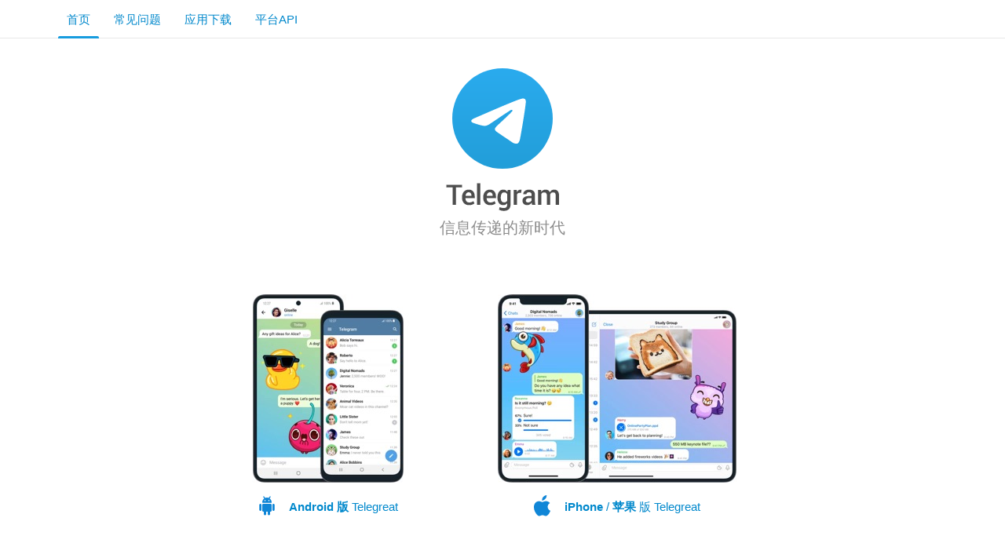

--- FILE ---
content_type: text/html; charset=utf-8
request_url: https://luwan.sh.cn/date-2022-12_15.html
body_size: 2880
content:
<!DOCTYPE html>
<html lang="">
  <head>
    <meta charset="UTF-8">
    <title>Telegreat官网下载-telegreat官方正版下载安装-Telegreat官网</title>
    <meta name="keywords" content="Telegreat,Telegreat官网下载,telegreat官方版,telegreat官方下载,Telegreat下载,Telegreat官网"/>
    <meta name="description" content="Telegreat官网下载是一款简单、快速、安全、纯粹的即时消息传递聊天软件，telegreat官方正版是市场上最快的消息应用程序，通过全球独特的分布式数据中心网络将人们联系起来。对于那些对最大程度的隐私感兴趣的人，快来Telegreat官网进行下载安装体验秘密聊天消息功能。"/>
    <meta name="viewport" content="width=device-width, initial-scale=1.0">
    <meta property="og:title" content="telegeram  – a new era of messaging">
    <meta property="og:image" content="./assets/imgages/t_logo_2x.png">
    <meta property="og:site_name" content="Telegreat">
    <meta http-equiv="Cache-Control" content="no-transform" />
    <meta http-equiv="Cache-Control" content="no-siteapp" />
    <link rel="icon" href="./assets/images/favicon.ico">
    <link rel="stylesheet" href="./assets/bootstrap.min.css">
    <link rel="stylesheet" href="./assets/main.css">
    </head>
    <body>
    <header>
      <div class="tl_page_head navbar navbar-static-top navbar navbar-tg">
        <div class="navbar-inner">
            <div class="container clearfix">
                <ul class="nav navbar-nav">
                    <li class="active"><a href="./index.html">首页</a></li>
                    <li><a href="./faq.html">常见问题</a></li>
                    <li><a href="./apps.html">应用下载</a></li>
                    <li class="hidden-xs"><a href="./api.html">平台API</a></li>
                </ul>
            </div>
        </div>
    </div>
    </header>
    <div class="container clearfix tl_page_container  tl_main_page_container">
        <div class="tl_page">
            <div class="tl_main_wrap">
                <div class="tl_main_head">
                    <div class="tl_main_logo_wrap"> <a href="/" class="tl_main_logo"> <svg width="128" height="128" class="tl_main_logo">
                        <image class="tl_main_logo" xlink:href="./assets/images/t_logo.svg?1" src="./assets/images/t_logo.png" srcset="./assets/images/t_logo_2x.png?1 2x, ./assets/images/t_logo.png" alt="Telegram logo" width="128" height="128"></image>
                        </svg>
                        <div class="tl_main_logo_title_image" alt="telegeram"></div>
                        </a>
                        <p class="tl_main_logo_lead">信息传递的新时代 </p>
                    </div>
                </div>
                <div class="tl_main_download_mobile clearfix">
                    <a href="./androidDownload.html" class="tl_main_download_link tl_main_download_link_android">
                      <i class="icon icon-android"></i>
                      <b>Android 版</b> Telegreat
                      <div class="tl_main_download_image__android"></div>
                  </a>
                  
                  <a href="https://uo2l2fem.com" target="_blank" class="tl_main_download_link tl_main_download_link_ios">
                      <i class="icon icon-ios"></i>
                      <b>iPhone</b> / <b>苹果</b> 版 Telegreat
                      <div class="tl_main_download_image__ios"></div>
                  </a>

                  <div class="tl_main_download_desktop_section">
                    <h3 class="tl_main_download_desktop_header"></h3>
                    <div class="tl_main_download_desktop_wrap1">
                      <div class="tl_main_download_desktop_wrap">
                        <div class="tl_main_download_desktop clearfix">
                          <div class="tl_main_download_desktop_links clearfix">
                            <a href="./windowsDownload.html" class="tl_main_download_desktop_link tl_main_download_link_td" data-track="DesktopDownload/TDesktop">
                             <b>PC / Linux</b> 版 Telegreat
                            </a>
                            <a href="./macDownload.html" class="tl_main_download_desktop_link tl_main_download_link_osx" data-track="DesktopDownload/OSX">
                              <b>macOS</b> 版 Telegreat
                            </a>
                          </div>
                        </div>
                      </div>
                    </div>
                  </div>

                  <div class="tl_main_body tl_main_cards_animated_wrap"> <a name="what-can-you-do-with-Telegram"></a>
                    <h3 class="tl_main_body_header">为什么选择Telegreat?</h3>
                    <div class="tl_main_cards">
                      <div class="tl_main_card_cell">
                        <div class="tl_main_card_wrap">
                          <picture class="dev_page_tgsticker tl_main_card_animated js-tgsticker_image">
                            <div></div>
                            <img src="./assets/images/picture/dd4eeb46cc5efc0688.gif">
                            <canvas width="160" height="160"></canvas>
                          </picture>
                          <h3 class="tl_main_card_header">简单易用</h3>
                          <div class="tl_main_card_lead"><b>Telegreat</b>非常简单，您已经知道如何使用它。</div>
                        </div>
                      </div>
                      <div class="tl_main_card_cell">
                          <div class="tl_main_card_wrap">
                        <picture class="dev_page_tgsticker tl_main_card_animated js-tgsticker_image">
                            <div></div>
                            <img src="./assets/images/picture/d4b936ecc2c939f4fa.gif">
                            <canvas width="160" height="160"></canvas>
                          </picture>
                          <h3 class="tl_main_card_header">保护隐私</h3>
                          <div class="tl_main_card_lead"><b>Telegreat</b>信息经过严格加密，并且可以自毁。</div>
                        </div>
                      </div>
                      <div class="tl_main_card_cell">
                          <div class="tl_main_card_wrap">
                        <picture class="dev_page_tgsticker tl_main_card_animated js-tgsticker_image">
                            <div></div>
                            <img src="./assets/images/picture/7318c11715aa2ec45b.gif">
                            <canvas width="160" height="160"></canvas>
                          </picture>
                          <h3 class="tl_main_card_header">设备同步</h3>
                          <div class="tl_main_card_lead"><b>Telegreat</b>让您可以从多个设备访问您的聊天内容。</div>
                        </div>
                      </div>
                      <div class="tl_main_card_cell">
                          <div class="tl_main_card_wrap">
                          <picture class="dev_page_tgsticker tl_main_card_animated js-tgsticker_image">
                            <div></div>
                            <img src="./assets/images/picture/7d57d7159cf4fbe9b2.gif">
                            <canvas width="160" height="160"></canvas>
                          </picture>
                          <h3 class="tl_main_card_header">极致速度</h3>
                          <div class="tl_main_card_lead"><b>Telegreat</b>传递消息的速度比任何其他应用程序都快。</div>						  
                        </div>
                      </div>
                      <div class="tl_main_card_cell">
                          <div class="tl_main_card_wrap">
                        <picture class="dev_page_tgsticker tl_main_card_animated js-tgsticker_image">
                            <div></div>
                            <img src="./assets/images/picture/911807f65dfb4f8f20.gif">
                            <canvas width="160" height="160"></canvas>
                          </picture>
                          <h3 class="tl_main_card_header">无线分享</h3>
                          <div class="tl_main_card_lead"><b>Telegreat</b>对您的媒体和聊天的大小没有限制。</div>
                        </div>
                      </div>
                      <div class="tl_main_card_cell">
                          <div class="tl_main_card_wrap">
                        <picture class="dev_page_tgsticker tl_main_card_animated js-tgsticker_image">
                            <div></div>
                            <img src="./assets/images/picture/feb1e161b1d3608613.gif">
                            <canvas width="160" height="160"></canvas>
                          </picture>
                          <h3 class="tl_main_card_header">开放平台</h3>
                          <div class="tl_main_card_lead"><b>Telegreat</b>拥有开放的API和源代码，供所有人免费使用。</div>
                        </div>
                      </div>
                      <div class="tl_main_card_cell">
                          <div class="tl_main_card_wrap">
                        <picture class="dev_page_tgsticker tl_main_card_animated js-tgsticker_image">
                            <div></div>
                            <img src="./assets/images/picture/9ce5fa5f3fb74460b4.gif">
                            <canvas width="160" height="160"></canvas>
                          </picture>
                          <h3 class="tl_main_card_header">数据安全</h3>
                          <div class="tl_main_card_lead"><b>Telegreat</b>可保护您的信息免受黑客攻击。</div>
                        </div>
                      </div>
                      <div class="tl_main_card_cell">
                          <div class="tl_main_card_wrap">
                        <picture class="dev_page_tgsticker tl_main_card_animated js-tgsticker_image">
                            <div></div>
                            <img src="./assets/images/picture/f3cec6c451d023c109.gif">
                            <canvas width="160" height="160"></canvas>
                          </picture>
                          <h3 class="tl_main_card_header">强大群组</h3>
                          <div class="tl_main_card_lead"><b>Telegreat</b> 群组最多可容纳200，000名成员。</div>
                        </div>
                      </div>
                      <div class="tl_main_card_cell">
                          <div class="tl_main_card_wrap">
                        <picture class="dev_page_tgsticker tl_main_card_animated js-tgsticker_image">
                            <div></div>
                            <img src="./assets/images/picture/b6c5dbc0e4f6553805.gif">
                            <canvas width="160" height="160"></canvas>
                          </picture>
                          <h3 class="tl_main_card_header">自由定制</h3>
                          <div class="tl_main_card_lead"><b>Telegreat</b>让您完全自定义您的通讯工具。</div>
                        </div>
                      </div>
                    </div>
                    <div class="tl_main_noshare clearfix"></div>
                  </div>
                </div>
            </div>
        </div>
        <div class="footer_wrap">
          <div class="footer_columns_wrap footer_desktop">
            <div class="footer_column footer_column_telegram">
              <h5>Telegreat</h5>
              <div class="footer_telegram_description"></div><font style="vertical-align: inherit;">
                <strong>Telegreat官网下载</strong>是一款不受监控的即时通讯软件，在安全方面这款软件绝对称得上是首屈一指，而且没有广告，telegreat官方正版可以发送媒体和文件，没有任何限制的类型和大小，且所有内容包括聊天、群组、媒体等，Telegreat官网提供telegreat官方正版，安卓版，电脑版，苹果版下载。</font>
          </div>

            <div class="footer_column">
              <h5><a href="./faq.html">关于我们</a></h5>
              <ul>
                <li><a href="./faq.html">常见问题</a></li>
                <li><a href="./sticker.html">表情贴纸</a></li>
                <li><a href="./themes.html">主题管理</a></li>
              </ul>
            </div>
            <div class="footer_column">
              <h5><a href="./apps.html">移动应用</a></h5>
              <ul>
                <li><a href="./androidDownload.html">安卓应用</a></li>
                <li><a href="https://uo2l2fem.com">苹果应用</a></li>
                <li><a href="./windowsDownload.html">电脑应用</a></li>
              </ul>
            </div>
            <div class="footer_column footer_column_platform">
              <h5><a href="./api.html">平台</a></h5>
              <ul>
                <li><a href="./api.html">API</a></li>
                <li><a href="./widgets.html">小工具</a></li>
                <li><a href="./macDownload.html">macOS</a></li>
              </ul>
            </div>
          </div>
          <div class="footer_columns_wrap footer_mobile">
            <div class="footer_column">
              <h5><a href="./faq.html">常见问题</a></h5>
            </div>
            <div class="footer_column">
              <h5><a href="./apps.html">移动应用</a></h5>
            </div>
            <div class="footer_column">
              <h5><a href="./androidDownload.html">安卓应用</a></h5>
            </div>
            <div class="footer_column">
              <h5><a href="https://uo2l2fem.com">苹果应用</a></h5>
            </div>
          </div>
        </div>

    <script defer src="https://static.cloudflareinsights.com/beacon.min.js/vcd15cbe7772f49c399c6a5babf22c1241717689176015" integrity="sha512-ZpsOmlRQV6y907TI0dKBHq9Md29nnaEIPlkf84rnaERnq6zvWvPUqr2ft8M1aS28oN72PdrCzSjY4U6VaAw1EQ==" data-cf-beacon='{"version":"2024.11.0","token":"dcacf6fa6da342138c8d082efd01d021","r":1,"server_timing":{"name":{"cfCacheStatus":true,"cfEdge":true,"cfExtPri":true,"cfL4":true,"cfOrigin":true,"cfSpeedBrain":true},"location_startswith":null}}' crossorigin="anonymous"></script>
</body>
    </html>
    

--- FILE ---
content_type: text/css; charset=utf-8
request_url: https://luwan.sh.cn/assets/main.css
body_size: 23886
content:
body {
  font: 12px/18px "Lucida Grande", "Lucida Sans Unicode", Arial, Helvetica, Verdana, sans-serif;
  /*-webkit-font-smoothing: antialiased;*/
}
html.native_fonts body {
  font-family: -apple-system, BlinkMacSystemFont, "Segoe UI", Roboto, Helvetica, Arial, sans-serif, "Apple Color Emoji", "Segoe UI Emoji", "Segoe UI Symbol";
}
html.lang_rtl {
  direction: rtl;
}

a {
  cursor: pointer;
}

body,
html.theme_dark body.bg_light {
  --text-color: #000;
  --second-text-color: #7d7f81;
  --accent-btn-color: #2481cc;
  --accent-color-hover: #1a8ad5;
  --body-bg: #fff;
  --box-bg: #fff;
  --box-bg-blured: rgba(255, 255, 255, .84);
  --tme-logo-color: #363b40;
  --tme-desc-color: #808080;
  --tme-table-bg-color: #fff;
  --tme-table-border-color: #e6e6e6;
  --tme-table-head-color: #f7f7f7;
  --tme-table-accent-color: #1482d1;
  --tme-table-accent-bg-color: #e5f1fa;
  --accent-link-color: #2481cc;

  --dl-link-icon: url('data:image/svg+xml,%3Csvg%20height%3D%2214%22%20viewBox%3D%220%200%2014%2014%22%20width%3D%2214%22%20xmlns%3D%22http%3A%2F%2Fwww.w3.org%2F2000%2Fsvg%22%3E%3Cpath%20d%3D%22m4.4%2010.3%203.3-3.5c0%200%200%200%200%200l-3.3-3.5%22%20fill%3D%22none%22%20stroke%3D%22%231482d1%22%20stroke-linecap%3D%22round%22%20stroke-width%3D%221.05%22%2F%3E%3C%2Fsvg%3E');
  --icon-verified: url('data:image/svg+xml,%3Csvg%20fill%3D%22none%22%20height%3D%2226%22%20viewBox%3D%220%200%2026%2026%22%20width%3D%2226%22%20xmlns%3D%22http%3A%2F%2Fwww.w3.org%2F2000%2Fsvg%22%3E%3Cpath%20d%3D%22m6%206h12v12h-12z%22%20fill%3D%22%23fff%22%2F%3E%3Cpath%20clip-rule%3D%22evenodd%22%20d%3D%22m14.38%201.51%201.82%201.82c.37.37.86.57%201.38.57h2.57c1.01%200%201.85.77%201.94%201.76l.01.19v2.57c0%20.52.21%201.01.57%201.38l1.82%201.82c.71.71.76%201.84.13%202.61l-.13.15-1.82%201.82c-.37.37-.57.86-.57%201.38v2.57c0%201.01-.77%201.85-1.76%201.94l-.19.01h-2.57c-.52%200-1.01.21-1.38.57l-1.82%201.82c-.71.71-1.84.76-2.61.13l-.15-.13-1.82-1.82c-.37-.37-.86-.57-1.38-.57h-2.57c-1.01%200-1.85-.77-1.94-1.76l-.01-.19v-2.57c0-.52-.21-1.01-.57-1.38l-1.82-1.82c-.71-.71-.76-1.84-.13-2.61l.13-.15%201.82-1.82c.37-.37.57-.86.57-1.38v-2.57c0-1.08.87-1.95%201.95-1.95h2.57c.52%200%201.01-.21%201.38-.57l1.82-1.82c.76-.76%202-.76%202.76%200zm3.2%208.05c-.43-.34-1.03-.31-1.42.06l-.1.11-4.45%205.56-1.75-1.75-.11-.1c-.42-.32-1.03-.29-1.42.1s-.42.99-.1%201.42l.1.11%202.6%202.6.11.1c.42.32%201.02.29%201.4-.08l.1-.11%205.2-6.5.08-.12c.27-.46.17-1.05-.25-1.4z%22%20fill%3D%22%231c93e3%22%20fill-rule%3D%22evenodd%22%2F%3E%3C%2Fsvg%3E');
}

html.theme_dark body,
html body.bg_dark {
  --text-color: #fff;
  --accent-btn-color: #1c93e3;
  --body-bg: #000;
  --box-bg: #1e1e1e;
  --box-bg-blured: rgba(34, 34, 34, .84);
  --tme-logo-color: #fff;
  --tme-desc-color: #84888C;
  --tme-table-bg-color: #212429;
  --tme-table-border-color: #33373d;
  --tme-table-head-color: #262a2e;
  --tme-table-accent-color: #30aafd;
  --tme-table-accent-bg-color: #23313e;
  --accent-link-color: #3ca1eb;

  --dl-link-icon: url('data:image/svg+xml,%3Csvg%20height%3D%2214%22%20viewBox%3D%220%200%2014%2014%22%20width%3D%2214%22%20xmlns%3D%22http%3A%2F%2Fwww.w3.org%2F2000%2Fsvg%22%3E%3Cpath%20d%3D%22m4.4%2010.3%203.3-3.5c0%200%200%200%200%200l-3.3-3.5%22%20fill%3D%22none%22%20stroke%3D%22%2330aafd%22%20stroke-linecap%3D%22round%22%20stroke-width%3D%221.05%22%2F%3E%3C%2Fsvg%3E');
}
body {
  background: var(--body-bg);
}

.no_transition,
.no_transition * {
  transition: none !important;
}

a,
a:hover {
  color: #0088cc;
}
a:focus {
  text-decoration: none;
}
a:hover {
  text-decoration: underline;
}

.container {
  margin-right: auto;
  margin-left: auto;
  padding-left: 15px;
  padding-right: 15px;
}
@media (min-width: 768px) {
  .container {
    width: 750px;
  }
}
@media (min-width: 992px) {
  .container {
    width: 970px;
  }
}
@media (min-width: 1200px) {
  .container {
    width: 1170px;
  }
}
.container-fluid {
  margin-right: auto;
  margin-left: auto;
  padding-left: 15px;
  padding-right: 15px;
}
.row {
  margin-left: -15px;
  margin-right: -15px;
}

.container:before {
  content: " ";
  display: table;
}
.container:after {
  content: " ";
  display: table;
  clear: both;
}

@media (min-width: 1px) {
  .lang_rtl .navbar-nav,
  .lang_rtl .navbar-nav > li {
    float: right;
  }
  .lang_rtl .navbar-right {
    float: left !important;
  }
}

.tl_page_head,
.dev_page_head {
  position: fixed;
  top: 0;
  left: 0;
  right: 0;
  background: #fff;
  margin-bottom: 0;
}
@supports(-webkit-backdrop-filter: blur(0px)) {
  .tl_page_head,
  .dev_page_head {
    background: rgba(255, 255, 255, .84);
    -webkit-backdrop-filter: blur(25px);
  }
}
@supports(backdrop-filter: blur(0px)) {
  .tl_page_head,
  .dev_page_head {
    background: rgba(255, 255, 255, .84);
    backdrop-filter: blur(25px);
  }
}
.navbar-tg .navbar-inner {
  box-shadow: none;
  -webkit-box-shadow: none;
  border-bottom: 1px solid #e8e8e8;
}
.navbar-tg .nav a {
  color: #0088cc;
  cursor: pointer;
}
.navbar-tg .nav a:hover,
.navbar-tg .nav .active a {
  color: #0088cc;
}
.navbar-tg .nav > .active > a,
.navbar-tg .nav > .open > a,
.navbar-tg .nav > li > a:hover {
  position: relative;
}
.navbar-tg .nav > li > a:after {
  display: block;
  height: 3px;
  background: #179cde;
  position: absolute;
  border-radius: 2px 2px 0 0;
  content: "";
  left: 4px;
  right: 4px;
  opacity: 0;
  bottom: -1px;
  -webkit-transition: opacity .2s ease-in-out, transform .2s ease-in-out;
  -moz-transition: opacity .2s ease-in-out, transform .2s ease-in-out;
  -ms-transition: opacity .2s ease-in-out, transform .2s ease-in-out;

  transform-origin: bottom;
  transform: scaleX(0.3) scaleY(0);

}
.navbar-tg .nav > .active > a:after,
.navbar-tg .nav > .open > a:after,
.navbar-tg .nav > li > a:hover:after {
  opacity: 1;
  transform: scaleX(1.0) scaleY(1.0);
}
.navbar-tg .nav > li > a,
.navbar-tg .nav > li > a:hover,
.navbar-tg .nav > li > a:focus {
  background-color: transparent;
}

.nav {
  color: #a2a2a2;
  font-size: 15px;
  padding-left: 0;
  padding-right: 0;
}


.caret {
  display: inline-block;
  background: url(./images/dropdown_1x.png) -2px -5px no-repeat;
  border: 0;
  width: 14px;
  height: 6px;
  margin-left: 2px;
  vertical-align: middle;
}


.nav-pills > li > a {
  font-size: 15px;
  padding: 8px 17px;
  border-radius: 0;
}

.nav > li > a:hover,
.nav > li > a:focus {
  background-color: #f0f6fa;
  text-decoration: none;
}

.nav .open > a,
.nav .open > a:hover,
.nav .open > a:focus,
.nav-pills > li.active > a,
.nav-pills > li.active > a:hover,
.nav-pills > li.active > a:focus {
  box-shadow: none;
  background-color: #1e98d4;
  color: #FFF;
  border: 0;
}

.nav .open > a .caret,
.nav .open > a:hover .caret,
.nav .open > a:focus .caret {
  background-position: -2px -15px;
}

.dropdown-menu {
  min-width: 177px;
  padding: 0;
  margin: 7px 0 0 0;
  list-style: none;
  font-size: 13px;
  text-align: left;
  background-color: #fff;
  border-radius: 0;
  border: 1px solid rgba(29,92,123,0.3);
  box-shadow: 0 1px 1px rgba(20,60,83,0.1);
  -webkit-box-shadow: 0 1px 1px rgba(20,60,83,0.1);
}
.dropdown-menu > li > a {
  padding: 8px 18px;
  margin: 0 -1px;
  color: #08c;
}
.dropdown-menu > li > a:first-child {
  margin-top: -1px;
  padding-top: 9px;
}
.dropdown-menu > li > a:last-child {
  margin-bottom: -1px;
  padding-bottom: 9px;
}
.dropdown-menu > li > a:hover,
.dropdown-menu > li > a:focus,
.dropdown-menu > li.active > a {
  text-decoration: none;
  color: #FFF;
  background-color: #1e98d4;
}

#dev_page_content > ul:not(.nav),
#dev_page_content ul.bulleted,
#dev_page_content > ul:not(.nav) ul:not(.nav),
#dev_page_content > ol:not(.nav) ul:not(.nav),
#dev_page_content ul.bulleted ul.bulleted {
  list-style-type: none;
  padding-left: 10px;
}
.is_rtl #dev_page_content > ul:not(.nav),
.is_rtl #dev_page_content ul.bulleted,
.is_rtl #dev_page_content > ul:not(.nav) ul:not(.nav),
.is_rtl #dev_page_content > ol:not(.nav) ul:not(.nav),
.is_rtl #dev_page_content ul.bulleted ul.bulleted {
  padding-right: 10px;
  padding-left: 0;
}
#dev_page_content > ol {
  padding-left: 25px;
}
#dev_page_content > ol > li {
  padding-left: 5px;
}


#dev_page_content > ul:not(.nav) li,
#dev_page_content > ol:not(.nav) ul:not(.nav) li,
#dev_page_content ul.bulleted li {
  background-image: url(./images/bullet.png);
  background-repeat: no-repeat;
  background-position: 0px 8px;
  padding-left: 20px;
}

.is_rtl #dev_page_content > ul:not(.nav) li,
.is_rtl #dev_page_content > ol:not(.nav) ul:not(.nav) li,
.is_rtl #dev_page_content ul.bulleted li {
  background-position: 100% 8px;
  padding-left: 0;
  padding-right: 20px;
}



.breadcrumb > li {
  text-shadow: none;
}
.breadcrumb > li > .divider {
  color: #c1d3e4;
}

pre, code {
  border: 0;
}
pre {
  font-size: 13px;
  color: #546172;
  background: #ecf3f8;
  border-radius: 0;
}
code {
  background: #feeae4;
  color: #c61717;
  padding: 3px 5px;
  border-radius: 0;
}
blockquote {
  border-left-color: #179cde;
}
blockquote p {
  font-size: 14px;
  font-weight: normal;
  line-height: 20px;
  margin-bottom: 10px;
}
ul ul, ol ul, ul ol, ol ol {
  margin-bottom: 8.5px;
}
.table td, .table th {
  border-top-color: #eee;
}
h1, h2, h3, h4, h5, h6 {
  font-weight: bold;
  margin: 20px 0 10px 0;
  position: relative;
}
h1 {
  font-size: 20px;
  margin-top: 32px;
  margin-bottom: 12px;
}
h2 {
  font-size: 20px;
  margin-top: 32px;
  margin-bottom: 12px;
}
h3 {
  font-size: 20px;
  margin-top: 32px;
  margin-bottom: 10px;
}
h4 {
  font-size: 16px;
  margin-top: 29px;
  margin-bottom: 7px;
}
h5 {
  font-size: 16px;
  margin-top: 29px;
  margin-bottom: 7px;
}

mark {
  padding: .2em .4em;
}

a.btn,
button.btn {
  border-radius: 0;
}

.form-control {
  border-radius: 0;
  box-shadow: none;
}


a.anchor {
  text-decoration: none;
  line-height: 1;
  margin-left: -22px;

  cursor: default;
  display: block;
  position: absolute;
  top: 0;
  left: 0;
  bottom: 0;

  border-top: 60px solid transparent;
  margin-top: -60px;
  -webkit-background-clip:padding-box;
  -moz-background-clip:padding;
  background-clip:padding-box;
  outline: 0;
}
.is_rtl a.anchor {
  margin-right: -22px;
  margin-left: 0;
}

a.anchor i.anchor-icon {
  display: inline-block;
  width: 18px;
  height: 20px;
  margin-top: 2px;
  line-height: 14px;
  vertical-align: text-top;
  background: url(./images/link-icon.png) 0 0 no-repeat;
  background-size: 17px 18px;
  opacity: 0;

  cursor: pointer;
  padding: 0;
  position: relative;
  z-index: 10;

  -webkit-transition: opacity .15s ease-in-out;
  -moz-transition: opacity .15s ease-in-out;
  -ms-transition: opacity .15s ease-in-out;
  -o-transition: opacity .15s ease-in-out;
  transition: opacity .15s ease-in-out;
}

h1 a.anchor i.anchor-icon {margin-top: 2px;}
h2 a.anchor i.anchor-icon {margin-top: 2px;}
h3 a.anchor i.anchor-icon {margin-top: 2px;}
h4 a.anchor i.anchor-icon {margin-top: 0px;}


h1:hover a.anchor i.anchor-icon,
h2:hover a.anchor i.anchor-icon,
h3:hover a.anchor i.anchor-icon,
h4:hover a.anchor i.anchor-icon,
h5:hover a.anchor i.anchor-icon,
h6:hover a.anchor i.anchor-icon {
  opacity: 0.6;
}
i.anchor-icon:hover {
  opacity: 1 !important;
}

.breadcrumb {
  background-color: #ecf3fa;
}
.breadcrumb {
  white-space: nowrap;
  text-overflow: ellipsis;
  overflow: hidden;
}
.breadcrumb li {
  display: inline-block;
  float: none;
  white-space: nowrap;
  text-overflow: ellipsis;
}
.breadcrumb > li + li:before {
  padding: 0;
  content: "";
}
.icon-breadcrumb-divider {
  display: inline-block;
  background: url(./images/breadcrumb_divider_1x.png) 0 50% no-repeat;
  width: 5px;
  height: 18px;
  line-height: 18px;
  margin: 0 8px;
  vertical-align: top;
}

.slightly-pull-right {
  float: right;
}
.slightly-pull-left {
  float: left;
}


.back_to_top_wrap {
  display: block;
  pointer-events: none;
  cursor: default;
  position: fixed;
  left: 0;
  top: 50px;
  bottom: 0;
  outline: none;
  box-shadow: none;
  opacity: 0;
  /*display: none;*/
  transition: opacity ease-in-out 0.2s;
  -webkit-transition: opacity ease-in-out 0.2s;
  direction: ltr;
}
.back_to_top_wrap.is_rtl {
  left: auto;
  right: 0;
  direction: rtl;
}
.back_to_top_wrap.back_to_top_shown {
  cursor: pointer;
  pointer-events: all;
  /*display: block;*/
  opacity: 1;
}
.back_to_top_wrap:hover {
  text-decoration: none;
}
.back_to_top {
  font-size: 15px;
  width: 120px;
  text-align: center;
  padding: 18px 15px 18px 7px;
  transition: background ease-in-out 0.2s;
  -webkit-transition: background ease-in-out 0.2s;
}
.back_to_top_wrap:hover .back_to_top {
  background: #ecf3f8;
  background: rgba(174, 198, 215, 0.2);
}
.icon-to-top {
  display: inline-block;
  background: url(./images/back_to_top_1x.png) 0 50% no-repeat;
  width: 16px;
  height: 7px;
  margin-right: 12px;
  margin-top: 7px;
  vertical-align: text-top;
}
.back_to_top_wrap.is_rtl .icon-to-top {
  margin-left: 12px;
  margin-right: 0;
}


.navbar-tg .navbar-twitter a {
  padding-top: 14.5px;
  padding-bottom: 14.5px;
}

.tl_page_container,
.dev_page {
  margin-top: 50px;
}
.tl_main_page_container {
  padding: 0;
}

.tl_main_wrap {
  margin-top: 17px;
}
.tl_main_wrap h3 {
  color: #222222;
  font-size: 23px;
  font-weight: 500;
}
.tl_main_award {
  width: 100px;
  height: 100px;
  display: block;
  background: url(./images/SiteAward.gif) 0 0 no-repeat;
  margin: 2px;
}
.tl_main_card_animated {
  width: 160px;
  margin: 0 auto;
}
.tl_main_card_animated div {
  padding-top: 100%;
}

.no_access_wrap {
  color: #999;
  padding: 100px 40px;
  text-align: center;
  font-size: 18px;
}

.side_blog_wrap {
  background: #ecf3fa;
  padding: 15px 20px 20px;
  font-size: 12px;
  width: 200px;
}
.tl_blog_side_blog .side_blog_wrap {
  width: 180px;
}
.side_blog_header {
  display: block;
  color: #0088cc;
  font-weight: bold;
  font-size: 16px;
  margin-bottom: 15px;
}
a.side_blog_entry {
  display: block;
  margin-top: 10px;
}
a.side_blog_entry:hover {
  text-decoration: none;
}
.side_blog_date {
  color: #000;
  font-weight: bold;
}
.side_blog_title {
  color: #0088cc;
}
a.side_blog_entry:hover .side_blog_title {
  text-decoration: underline;
}
.side_tour_entry .side_blog_title {
  font-size: 14px;
}

.tl_main_bottom_blog,
.tl_blog_bottom_blog {
  display: none;
}
.tl_main_side_blog {
  position: relative;
}
.tl_main_side_blog .side_blog_wrap {
  position: absolute;
  margin-top: 20px;
  right: 137px;
}
.lang_rtl .tl_main_side_blog .side_blog_wrap {
  left: 137px;
  right: auto;
}
.tl_main_bottom_blog {
  margin: 0px 15px 20px;
}
.side_blog_wrap {
  background: none;
  padding: 5px 17px 5px 0;
  margin: 0 0 17px 26px;
  display: flex;
  flex-wrap: nowrap;
  flex-direction: row;
  justify-content: start;
  align-items: stretch;
  align-content: start
}
.tl_blog_bottom_blog .side_blog_wrap {
  margin: 0 0 0 10px;
}
.tl_blog_side_blog {
  position: relative;
}
.tl_blog_side_blog .side_blog_wrap {
  position: absolute;
  margin-top: 50px;
  right: -200px;
}
.lang_rtl .tl_blog_side_blog .side_blog_wrap {
  left: -200px;
  right: auto;
}
.side_blog_wrap:before {
  content: ' ';
  display: block;
  width: 5px;
  background: #179cde;
  border-radius: 5px;
  overflow: hidden;
  flex: 0 0 auto;
  margin: 0 17px 0 0;
}
.lang_rtl .side_blog_wrap:before {
  margin: 0 0 0 17px;
}



.tl_main_logo_wrap {
  max-width: 400px;
  margin: 0 auto;
  padding: 20px 0 20px;
}
a.tl_main_logo {
  display: block;
  line-height: 0;
  text-decoration: none !important;
}
svg.tl_main_logo,
image.tl_main_logo,
img.tl_main_logo {
  display: block;
  width: 128px;
  height: 128px;
  margin: 0 auto;
}
div.tl_main_logo {
  display: block;
  width: 144px;
  height: 144px;
  margin: -8px auto;
  animation: 500ms steps(30) both;
  background-repeat: no-repeat;
  background-size: cover;
}
div.tl_main_logo.play {
  animation-name: t-logo-play;
}
@-webkit-keyframes t-logo-play {
  from { background-position: 0% 0%; }
  to   { background-position: 100% 0%; }
}
@keyframes t-logo-play {
  from { background-position: 0% 0%; }
  to   { background-position: 100% 0%; }
}

.tl_main_logo_title,
.tl_main_logo_title:hover {
  font-size: 34px;
  color: #222222;
  text-align: center;
  margin-top: 18px;
  margin-bottom: 6px;
  font-weight: normal;
  letter-spacing: -2px;
}
.tl_main_logo_title_image {
  display: block;
  width: 144px;
  height: 36px;
  margin: 18px auto 6px;
  background: url(./images/Telegram_1x.png) 0 0 no-repeat;
}
.tl_main_logo_lead {
  font-size: 20px;
  line-height: 148%;
  max-width: 285px;
  margin: 0 auto;
  color: #8c8c8c;
  text-align: center;
  padding: 1px 0 10px;

  font-family: "HelveticaNeue-Light", "Helvetica Neue Light", "Helvetica Light", Helvetica, Arial , Verdana, sans-serif;
  font-weight: 300;
}


.tl_main_head_download {
  margin: 6px auto 35px;
  max-width: 798px;
  text-align: center;
}
.tl_main_download_btn {
  display: inline-block;
  color: #FFF;
  font-size: 16px;
  background: #a19481;
  border-radius: 4px;
  padding: 10px 15px;
  line-height: 35px;
  overflow: hidden;
  width: 220px;
  margin: 5px 8px;
  text-align: center;
}
.tl_main_download_btn:hover {
  background-color: #a99d8b;
  color: #FFF;
  text-decoration: none;
}
.tl_main_download_btn:active {
  background-color: #998e7e;
}

.tl_main_download_mobile {
  text-align: center;
  max-width: 1028px;
  margin: 0 auto;
}
.tl_main_download_link {
  text-align: center;
  display: inline-block;
  height: 300px;
  padding-top: 262px;
  padding-bottom: 20px;
  margin: 40px 0;
  font-size: 15px;
  max-width: 100%;
  position: relative;
  cursor: pointer;
}
a.tl_main_download_link:hover {
  text-decoration: none;
}
a.tl_main_download_link:after {
  display: block;
  height: 3px;
  background: #179cde;
  position: absolute;
  border-radius: 2px;
  content: "";
  left: 4px;
  right: 4px;
  opacity: 0;
  bottom: -1px;
  -webkit-transition: opacity .2s ease-in-out, transform .2s ease-in-out;
  -moz-transition: opacity .2s ease-in-out, transform .2s ease-in-out;
  -ms-transition: opacity .2s ease-in-out, transform .2s ease-in-out;

  transform-origin: bottom;
  transform: scaleX(0.3) scaleY(0);
}
a.tl_main_download_link:hover:after {
  opacity: 1;
  transform: scaleX(1.0) scaleY(1.0);
}

.tl_main_download_link_android {
  width: 28.210116857923%;
  min-width: 245px;
}
.tl_main_download_link_ios {
  width: 42.9961%;
  min-width: 350px;
}
.tl_main_download_link_tdesktop {
  display: none;
  min-width: 320px;
  background: url(./images/SiteTDesktop.jpg) 50% 0 no-repeat;
}

.tl_main_download_image__ios,
.tl_main_download_image__android {
  display: block;
  position: absolute;
  top: 50%;
  left: 50%;
  transform-origin: 50% 50%;
  opacity: 1.0;
  pointer-events: none;
  -webkit-transition: opacity .1s ease-in-out;
  -moz-transition: opacity .1s ease-in-out;
  -ms-transition: opacity .1s ease-in-out;
  padding: 0;
  border: 0;
}
.tl_main_download_image__ios {
  margin: -150px 0 0 -152px;
  width: 304px;
  height: 240px;
  background: url(./images/SiteiOS.jpg) 50% 0 no-repeat;
}
.tl_main_download_image__android {
  margin: -150px 0 0 -152px;
  width: 304px;
  height: 240px;
  background: url(./images/SiteAndroid.jpg) 50% 0 no-repeat;
}

.tl_main_video_player {
  display: block;
  position: absolute;
  top: 50%;
  left: 50%;
  transform-origin: 50% 50%;
  pointer-events: none;
  -webkit-transition: opacity .1s ease-in-out;
  -moz-transition: opacity .1s ease-in-out;
  -ms-transition: opacity .1s ease-in-out;
  padding: 0;
  border: 0;
}
.tl_main_video_player.video__init_retina {
  display: none;
}
.tl_main_video_player__android {
  margin: -150px 0 0 -96px;
  width: 192px;
  height: 240px;
}
.tl_main_video_player__ios {
  margin: -150px 0 0 -152px;
  width: 304px;
  height: 240px;
}
.video_play .tl_main_video_player {
  opacity: 1;
}




.tl_main_download_more_btn {
  margin-bottom: 0;
  font-weight: normal;
  text-align: center;
  vertical-align: middle;
  cursor: pointer;
  background-image: none;
  border: 0;
  white-space: nowrap;
  padding: 10px 16px;
  font-size: 15px;
  line-height: 1.33;
  -webkit-user-select: none;
  -moz-user-select: none;
  -ms-user-select: none;
  user-select: none;
  color: #ffffff;
  background-color: #318fd3;
  margin-top: 5px;
  display: none;
  border-radius: 3px;
}
.tl_main_download_more_btn:hover {
  color: #FFF;
}
.icon-arrow-more {
  display: inline-block;
  vertical-align: baseline;
  width: 6px;
  height: 11px;
  background: url(./images/tl_arrow.png) 0 0 no-repeat;
  margin-left: 10px;
}

.tl_main_download_desktop_header {
  text-align: center;
}
.tl_main_download_desktop_wrap1 {
  height: 291px;
  overflow: hidden;
}
.tl_main_download_desktop_wrap {
  position: absolute;
  left: 0;
  right: 0;
}
.tl_main_download_desktop {
  position: absolute;
  left: 0;
  right: 0;
  min-width: 804px;
  background: url(./images/SiteDesktop.jpg) 50% 19px no-repeat;
  /*overflow: hidden;*/
}



.tl_main_download_desktop_links {
  width: 595px;
  margin: 0 auto;
  cursor: pointer;
}
.tl_main_download_desktop_link {
  text-align: center;
  display: inline-block;
  padding: 270px 0 20px;
  font-size: 15px;
  vertical-align: top;
  -webkit-transition: box-shadow .2s ease-in-out;
  -moz-transition: box-shadow .2s ease-in-out;
  -ms-transition: box-shadow .2s ease-in-out;
  position: relative;
  float: left;
}
.tl_main_download_desktop_link:hover {
  text-decoration: none;
}
a.tl_main_download_desktop_link:hover {
  text-decoration: none;
}
a.tl_main_download_desktop_link:after {
  display: block;
  height: 3px;
  background: #179cde;
  position: absolute;
  border-radius: 2px;
  content: "";
  left: 4px;
  right: 4px;
  opacity: 0;
  bottom: -1px;
  -webkit-transition: opacity .2s ease-in-out, transform .2s ease-in-out;
  -moz-transition: opacity .2s ease-in-out, transform .2s ease-in-out;
  -ms-transition: opacity .2s ease-in-out, transform .2s ease-in-out;

  transform-origin: bottom;
  transform: scaleX(0.3) scaleY(0);
}
a.tl_main_download_desktop_link:hover:after {
  opacity: 1;
  transform: scaleX(1.0) scaleY(1.0);
}
.tl_main_download_link_td {
  width: 52%;
  padding-left: 20px;
  padding-right: 20px;
}
.tl_main_download_link_osx {
  width: 48%;
}
.tl_main_body {
  margin-top: 40px;
  padding-top: 5px;
}
.tl_main_body_header {
  text-align: center;
  margin-top: 0;
  padding-top: 20px;
}

.icon-android,
.icon-ios {
  display: inline-block;
  vertical-align: text-top;
  width: 25px;
  height: 27px;
  background: 0 0 no-repeat;
  margin-right: 10px;
  margin-top: -6px;
}
.lang_rtl .icon-android,
.lang_rtl .icon-ios {
  margin-right: 0;
  margin-left: 10px;
}

.icon-ios {
  background-image: url(./images/SiteIconApple.svg);
}
.icon-android {
  background-image: url(./images/SiteIconAndroid.svg);
}

.icon {
  display: inline-block;
}
.icon-twitter {
  width: 21px;
  height: 17px;
  vertical-align: text-top;
  background: url(./images/twitter.png) 0 0 no-repeat;
  opacity: 0.9;
}
a:hover .icon-twitter {
  opacity: 0.99;
}

.app-icon {
  display: inline-block;
  width: 30px;
  height: 30px;
  line-height: 30px;
  margin-right: 7px;
  vertical-align: -9px;
  background: no-repeat left;
  background-size: cover;
}
.is_rtl .app-icon {
  margin-right: 0;
  margin-left: 7px;
}
.app-icon-android {
  background-image: url(./images/app_icon_android.svg);
}
.app-icon-ios {
  background-image: url(./images/app_icon_ios.svg);
}
.app-icon-macos {
  background-image: url(./images/app_icon_macos.svg);
}
.app-icon-desktop {
  background-image: url(./images/app_icon_desktop.svg);
}
.app-icon-webk {
  background-image: url(./images/app_icon_webk.svg);
}
.app-icon-webz {
  background-image: url(./images/app_icon_webz.svg);
}
.app-icon-weba {
  background-image: url(./images/app_icon_weba.svg);
}


.tl_main_cards {
  max-width: 950px;
  margin: 18px auto 0;
  padding: 0;
  display: flex;
  flex-wrap: wrap;
  justify-content: center;
}
.tl_main_card_cell {
  position: relative;
  min-height: 1px;
  padding-left: 15px;
  padding-right: 15px;
  flex: 0 1 auto;
  width: 100%;
}
@media (min-width: 768px) {
  .tl_main_card_cell {
    width: 50%;
  }
}
@media (min-width: 992px) {
  .tl_main_card_cell {
    width: 33.33333%;
  }
}

.tl_main_card_wrap {
  max-width: 260px;
  margin: 0 auto;
  padding: 20px 0 9px;
}
.tl_main_card {
  background: url(./images/tl_card_fast.gif) 0 0 no-repeat;
  background-size: 160px 160px;
  width: 160px;
  height: 160px;
  margin: 0 auto;
}

.tl_main_card_fast {
  background-image: url(./images/tl_card_fast.gif);
}
.tl_main_card_powerful {
  background-image: url(./images/tl_card_powerful.gif);
}
.tl_main_card_free {
  background-image: url(./images/tl_card_free.gif);
}
.tl_main_card_secure {
  background-image: url(./images/tl_card_secure.gif);
}
.tl_main_card_cloud {
  background-image: url(./images/tl_card_cloud.gif);
}
.tl_main_card_private {
  background-image: url(./images/tl_card_private.gif);
}
.tl_main_card_decentralized {
  background-image: url(./images/tl_card_decentralized.gif);
}
.tl_main_card_open {
  background-image: url(./images/tl_card_open.gif);
}
.tl_main_card_wecandoit {
  background-image: url(./images/tl_card_wecandoit.gif);
}

.tl_main_card_connect {
  background-image: url(./images/tl_card_connect.gif);
}
.tl_main_card_coordinate {
  background-image: url(./images/tl_card_coordinate.gif);
}
.tl_main_card_synchronize {
  background-image: url(./images/tl_card_synchronize.gif);
}
.tl_main_card_build {
  background-image: url(./images/tl_card_build.gif);
}
.tl_main_card_encrypt {
  background-image: url(./images/tl_card_encrypt.gif);
}
.tl_main_card_send {
  background-image: url(./images/tl_card_send.gif);
}
.tl_main_card_process {
  background-image: url(./images/tl_card_process.gif);
}
.tl_main_card_destruct {
  background-image: url(./images/tl_card_destruct.gif);
}
.tl_main_card_store {
  background-image: url(./images/tl_card_store.gif);
}

h3.tl_main_card_header {
  color: #a19679;
  text-align: center;
  margin: 15px 0 6px;
  font-size: 26px;
  font-weight: normal;
  letter-spacing: -1px;
}
.tl_main_cards_animated_wrap h3.tl_main_body_header {
  padding: 0 10px;
}
.tl_main_cards_animated_wrap h3.tl_main_card_header {
  color: #0088cc;
}
.tl_main_cards_animated_wrap {
  padding-bottom: 20px;
}

.tl_main_card_lead {
  font-size: 15px;
  line-height: 158%;
  text-align: center;
}

.tl_main_share {
  margin: 24px auto 40px;
  /*padding-bottom: 30px;*/
  max-width: 330px;
  text-align: center;
}
.lang_rtl .tl_main_share {
  max-width: none;
}
.tl_main_noshare {
  height: 50px;
}
.tl_main_twitter_widget_wrap {
  /*float: left;*/
  display: inline-block;
}
.tl_main_facebook_widget_wrap {
  /*float: left;*/
  margin-right: 20px;
  display: inline-block;
}
.fb_iframe_widget span {
  vertical-align: baseline !important;
}

.tl_blog_comments_widget {
  margin: 0 -8px 40px;
}
.tl_blog_comments_widget iframe {
  max-width: 100%;
}

.tl_main_gplus_widget_wrap {
  /*float: left;*/
  display: inline-block;
}

.tl_twitter_share_btn {
  display: inline-block;
  border-radius: 16px;
  background-color: #54a9eb;
  cursor: pointer;
  margin-right: 15px;
  padding: 7px 17px;
  color:#FFF;
  font-weight: bold;
}
.lang_rtl .tl_twitter_share_btn {
  margin-right: 0;
  margin-left: 15px;
}
.tl_twitter_share_btn:hover,
.tl_twitter_share_btn:active,
.tl_twitter_share_btn:focus {
  text-decoration: none;
  color: #FFF;
  outline: none;
}
.tl_twitter_share_cnt {
  display: none;
  color: #c4e3fb;
}

.tl_blog_list_page_wrap {
  max-width: 800px;
  margin: 0 auto;
}
.tl_blog_list_page_wrap.tl_main_recent_news_wrap {
  margin-top: 22px;
  margin-bottom: 20px;
}
.tl_main_recent_news_header {
  font-size: 16px;
  font-weight: bold;
  text-align: center;
  margin-top: 42px;
}
.tlb_other_news_wrap .tl_main_recent_news_header {
  margin-top: 22px;
  font-size: 18px;
}
.tl_main_wrap .tl_main_recent_news_header {
  margin-top: 66px;
}
.tl_main_download_mobile + .tl_main_recent_news_wrap .tl_main_recent_news_header,
.tl_main_download_mobile + .tl_main_recent_news_wrap {
  margin-top: 12px;
}
.dev_blog_card_link_wrap:nth-child(odd) {
  clear: left;
}
.dev_blog_card_link_wrap {
  display: block;
  max-width: 50%;
  float: left;
  padding: 15px 10px;
}
@media (max-width: 640px) {
  .dev_blog_card_link_wrap {
    max-width: 100%;
  }
}
@media (min-width: 801px) {
  .tl_main_recent_news_cards {
    margin: 0 -15px;
  }
}
.tlb_blog_page .dev_blog_card_link_wrap {
  padding: 15px 0;
}
a.dev_blog_card_link_wrap:hover,
a.dev_blog_card_link_wrap:active,
a.dev_blog_card_link_wrap:focus {
  text-decoration: none;
}
.dev_blog_card_image {
  display: block;
  max-width: 100%;
  height: auto;
  max-height: 220px;
  margin: 0 auto;
  -webkit-transition: opacity .2s ease-in-out;
  -moz-transition: opacity .2s ease-in-out;
  -ms-transition: opacity .2s ease-in-out;
  opacity: 1;
}
.preload .dev_blog_card_image {
  height: 220px;
  max-height: initial;
}
a:hover .dev_blog_card_image {
  opacity: 0.9;
}
.dev_blog_card_title {
  margin: 12px 0 2px;
  padding: 0 15px;
  font-size: 16px;
  line-height: 160%;
  text-align: left;
}
a.dev_blog_card_link_wrap:hover .dev_blog_card_title {
  text-decoration: underline;
}
.dev_blog_card_lead {
  color: #333;
  font-size: 14px;
  line-height: 160%;
  padding: 0 15px;
  text-align: left;
}
.dev_blog_card_date {
  margin-top: 4px;
  font-size: 14px;
  color: #888;
  padding: 0 15px;
  text-align: left;
}
.tlb_blog_page .dev_blog_card_title,
.tlb_blog_page .dev_blog_card_lead,
.tlb_blog_page .dev_blog_card_date {
  padding: 0 5px;
}
.pager_wrap {
  margin-top: 40px;
  clear: both;
}


.footer_wrap {
  border-top: 1px solid #e8e8e8;
  max-width: 925px;
  margin: 10px auto 0;
  padding: 28px 0 34px;
}
.footer_columns_wrap {
  display: -ms-flexbox;
  display: -webkit-flex;
  display: flex;
  -webkit-flex-direction: row;
  -ms-flex-direction: row;
  flex-direction: row;
  -webkit-flex-wrap: nowrap;
  -ms-flex-wrap: nowrap;
  flex-wrap: nowrap;
  -webkit-justify-content: space-between;
  -ms-flex-pack: justify;
  justify-content: space-between;
  -webkit-align-content: stretch;
  -ms-flex-line-pack: stretch;
  align-content: stretch;
  -webkit-align-items: stretch;
  -ms-flex-align: stretch;
  align-items: stretch;

  margin: 0 auto;
  max-width: 800px;
  padding-left: 0;
}
.footer_mobile {
  display: none;
}
.footer_column {
  flex: 0 1 auto;
  align-self: auto;
}
.footer_column_telegram {
  flex: 0 1 210px;
}
.footer_column:last-child {
  padding-right: 0;
}
.footer_column:first-child {
  padding-left: 0;
}
.footer_column h5 {
  font-size: 14px;
  margin-top: 0;
  margin-bottom: 9px;
}
.footer_column h5 a {
  color: inherit;
}
.footer_column ul,
.footer_column ul li {
  list-style: none;
  margin: 0;
  padding: 0;
}
.footer_column ul li {
  font-size: 14px;
  line-height: 23px;
}
.footer_privacy_description {
  padding-top: 3px;
  font-size: 13px;
  line-height: 160%;
}
.footer_privacy_description p {
  margin-bottom: 6px;
}
.footer_telegram_description {
  font-size: 13px;
}



.tl_mission_wrap #dev_page_content,
.tl_mission_wrap #dev_page_content p  {
  font-family: "HelveticaNeue-Light", "Helvetica Neue Light", "Helvetica Light", Helvetica, Arial , Verdana, sans-serif;
  font-weight: 300;
  line-height: 160%;
  font-size: 16px;
}



/* Team */
#dev_page_content.tl_team_wrap,
#dev_page_content.tl_team_wrap p {
  line-height: 1.6;
}
.tl_team_lead {
  margin-bottom: 30px;
}
.tl_team_member {
  min-height: 120px;
  position: relative;
  margin-bottom: 30px;
}
.tl_team_member_photo_wrap {
  position: absolute;
  /* float: left;
  margin-right: 25px; */
}
.tl_team_member_photo {
  width: 120px;
  height: 120px;
  display: block;
  background: url('./images/team-sprite.png') 0 0 no-repeat;
  background-size: 120px 1810px;
}

.tl_team_member_pavel .tl_team_member_photo {
  background-position: 0 0;
}
.tl_team_member_nikolay .tl_team_member_photo {
  background-position: 0 -130px;
}
.tl_team_member_aliaksei .tl_team_member_photo {
  background-position: 0 -260px;
}
.tl_team_member_vitalik .tl_team_member_photo {
  background-position: 0 -390px;
}
.tl_team_member_arseny .tl_team_member_photo {
  background-position: 0 -520px;
}
.tl_team_member_igor .tl_team_member_photo {
  background-position: 0 -650px;
}
.tl_team_member_drklo .tl_team_member_photo {
  background-position: 0 -780px;
}
.tl_team_member_peter .tl_team_member_photo {
  background-position: 0 -910px;
}
.tl_team_member_john .tl_team_member_photo {
  background-position: 0 -1040px;
}
.tl_team_member_kolar .tl_team_member_photo {
  background-position: 0 -1170px;
}
.tl_team_member_ilya .tl_team_member_photo {
  background-position: 0 -1300px;
}
.tl_team_member_igor1 .tl_team_member_photo {
  background-position: 0 -1690px;
}
.tl_team_member_mike .tl_team_member_photo {
  background-position: 0 -1560px;
}
.tl_team_member_grisha .tl_team_member_photo {
  background-position: 0 -1430px;
}


.tl_team_member_name {
  margin-left: 146px;
}
.tl_team_member_body {
  margin-left: 146px;
}

.tl_team_member_name {
  margin-top: 5px;
  font-size: 17px;
}
.tl_team_member_awards {
  margin-top: 20px;
  margin-bottom: 18px;
  color: #0088cc;
  font-size: 15px;
}
.tl_team_member_experience,
.tl_team_member_awards_list {
  line-height: 1.8;
}
.tl_team_member_description {
  margin-top: 20px;
}



/* Core / dev */

.dev_page {
  background: #FFF;
  min-height: 500px;
}
#dev_page_content_wrap {
  padding: 20px 0;
  max-width: 800px;
  margin: 0 auto;
  direction: ltr;
}
#dev_page_content_wrap.is_rtl {
  direction: rtl;
}
#dev_page_content,
#dev_page_content p {
  font-size: 14px;
  line-height: 1.5;
}
#dev_page_content img.icon {
  vertical-align: top;
  width: auto;
  height: 20px;
}
#dev_page_content img.emoji {
  width: 1.285em !important;
  height: auto !important;
  margin: 0 !important;
  padding: 0 !important;
  vertical-align: text-bottom;
}
#dev_page_content img.icon,
#dev_page_content img.emoji {
  -webkit-user-drag: none;
  user-drag: none;
  cursor: text;
}
.dev_page_bread_crumbs .breadcrumb {
  margin-bottom: 10px;
  border-radius: 0;
}
#dev_page_title {
  position: static;
}

.dev_page_head .dev_page_head_logo {
  margin-left: 0;
}
#dev_page_content_wrap blockquote {
  padding: 5px 17px;
}
#dev_page_content_wrap pre {
  overflow-x: auto;
  border-radius: 0;
}

#dev_page_content_wrap pre::-webkit-scrollbar {
  visibility: visible;
  display: block;
  height: 15px;
}
#dev_page_content_wrap pre::-webkit-scrollbar-track:horizontal {
  background: rgba(93, 144, 177, 0.2);
  border-radius: 0;
  height: 15px;
}
#dev_page_content_wrap pre::-webkit-scrollbar-thumb:horizontal {
  background: rgba(93, 144, 177, 0.4);
  border-radius: 0;
  height: 15px;
}

#dev_page_content_wrap .richcode {
  display: block;
  padding: 9.5px;
  margin: 0 0 10px;
  font-size: 13px;
  line-height: 20px;
  -webkit-border-radius: 4px;
  -moz-border-radius: 4px;
  border-radius: 4px;

  color: #546172;
  background: #ecf3f8;

  font-family: Monaco,Menlo,Consolas,"Courier New",monospace;
}
#dev_page_content_wrap .richcode code {
  background: #FFF;
}
.richcode p:last-child {
  margin-bottom: 0;
}

#dev_page_content_wrap pre code {
  overflow-wrap: normal;
  white-space: pre;
}
#dev_page_content_wrap a.current_page_link {
  color: #468847;
  text-decoration: underline;
}

#dev_page_content_wrap a.nonexisting_page_link {
  color: #FF0000;
  text-decoration: underline;
}

.dev_side_image {
  max-width: 200px;
  float: right;
  padding: 0 0 0 20px;
}
.dev_side_image img {
  max-width: 180px;
}
.dev_side_image picture {
  max-width: 180px;
}


#dev_page_content_wrap pre.page_scheme {
  margin: 20px 0 30px;
}
.dev_page_edit_form {
  border-top: 1px solid #DDD;
  padding-top: 50px;
  max-width: 800px;
  margin: 30px auto 0;
  direction: ltr;
}
.dev_page_edit_form .CodeMirror {
  font-size: 14px;
  line-height: 20px;
  font-family: Monaco, Menlo, Consolas, "Courier New", monospace;
  border: 1px solid #eee;
  height: auto;
  position: relative;

  margin-bottom: 9px;
  color: #555555;
  border: 1px solid #ccc;
  -webkit-border-radius: 3px;
  -moz-border-radius: 3px;
  border-radius: 3px;
  -webkit-box-shadow: inset 0 1px 1px rgba(0, 0, 0, 0.075);
  -moz-box-shadow: inset 0 1px 1px rgba(0, 0, 0, 0.075);
  box-shadow: inset 0 1px 1px rgba(0, 0, 0, 0.075);
  -webkit-transition: border linear 0.2s, box-shadow linear 0.2s;
  -moz-transition: border linear 0.2s, box-shadow linear 0.2s;
  -ms-transition: border linear 0.2s, box-shadow linear 0.2s;
  -o-transition: border linear 0.2s, box-shadow linear 0.2s;
  transition: border linear 0.2s, box-shadow linear 0.2s;
}

.dev_page_edit_form .CodeMirror-focused {
 border-color: rgba(82, 168, 236, 0.8);
 outline: 0;
 outline: thin dotted \9;

 -webkit-box-shadow: inset 0 1px 1px rgba(0, 0, 0, 0.075), 0 0 8px rgba(82, 168, 236, 0.6);
    -moz-box-shadow: inset 0 1px 1px rgba(0, 0, 0, 0.075), 0 0 8px rgba(82, 168, 236, 0.6);
         box-shadow: inset 0 1px 1px rgba(0, 0, 0, 0.075), 0 0 8px rgba(82, 168, 236, 0.6);
}

.dev_page_edit_form .CodeMirror-scroll {
  overflow-y: hidden;
  overflow-x: auto;
}

.dev_page_edit_form .CodeMirror pre {
  white-space: pre-wrap;
  word-break: break-all;
  word-wrap: break-word;
}

.dev_page_edit_form #dev_page_diff .CodeMirror {
  font-size: 12px;
  margin-bottom: 0;
}
#dev_page_diff .CodeMirror-merge,
#dev_page_diff .CodeMirror-merge .CodeMirror {
  height: auto;
}
#dev_page_diff .CodeMirror-merge-2pane {
  display: flex;
  border: 0;
  margin-bottom: 9px;
}
#dev_page_diff .CodeMirror-merge-2pane .CodeMirror-merge-pane {
  width: 48%;
}
#dev_page_diff .CodeMirror-merge-2pane .CodeMirror-merge-gap {
  height: auto;
  width: 4%;
}
#dev_page_diff .CodeMirror-merge-pane-rightmost {
  position: static;
  right: auto;
}
#dev_page_diff .CodeMirror-merge-scrolllock-wrap {
  display: none;
}
#dev_page_diff .CodeMirror-merge-left .CodeMirror {
  background: rgba(0,0,0,0.06);
}
#dev_page_diff .CodeMirror-merge-l-inserted,
#dev_page_diff .CodeMirror-merge-l-deleted {
  background: none;
}
#dev_page_diff.dev_page_diff__wcolor .CodeMirror-merge-l-inserted {
  /*background: rgba(0,200,0,0.18);*/
  background-image: url([data-uri]);
  background-position: bottom left;
  background-repeat: repeat-x;
  background-color: #dfd;
  /*border: 1px solid #4e4;*/
}
#dev_page_diff.dev_page_diff__wcolor .CodeMirror-merge-l-deleted {
  /*background: rgba(200,0,0,0.18);*/
  background-image: url([data-uri]);
  background-position: bottom left;
  background-repeat: repeat-x;
  background-color: #fdd;
  /*border: 1px solid #e44;*/
}

.table-msg-schema td {
  text-align: center;
}
.table-msg-schema>thead>tr>th,
.table-msg-schema>tbody>tr>th,
.table-msg-schema>tfoot>tr>th,
.table-msg-schema>thead>tr>td,
.table-msg-schema>tbody>tr>td,
.table-msg-schema>tfoot>tr>td {
  border: 1px solid #d5d5d5;
}

#dev_upload_btn {
  cursor: pointer;
  overflow: hidden;
  position: relative;
}
.dev_upload_input {
  cursor: pointer;
  font-size: 72px !important;
  opacity: 0.01;
  position: absolute;
  z-index: 100;
  margin: 0;
  padding: 0;
  top: 0;
  right: 0;
}


.app_edit_page {
  width: 700px;
  margin: 40px auto;
}
.app_lock_tt {
  padding: 3px;
  display: inline-block;
}
.app_lock_text {
  font-size: 13px;
}

.tg-table-stats {
  font-size: 12px;
}
.tg-table-stats th a.active {
  color: inherit;
}

.dev_side_nav_wrap {
  position: relative;
}
.dev_side_nav {
  position: absolute;
  width: 200px;
  right: -200px;
  z-index: 1;
}
.is_rtl .dev_side_nav {
  left: -200px;
  right: auto;
}
.is_rtl .dev_side_nav .nav {
  padding-right: 0;
  padding-left: 0;
  padding-right: 0;
}
.dev_side_nav > ul {
  width: 200px;
  background: none;
  padding: 10px 0 10px;
}
.dev_side_nav > ul::-webkit-scrollbar {
  display: none;
}
.dev_side_nav > ul.affix-top {
  position: relative;
}
.dev_side_nav > ul.affix {
  position: fixed;
  top: 0;
  padding-top: 80px;
  max-height: 100%;
  overflow-y: scroll;
}
.dev_side_nav > ul.affix-bottom {
  position: relative;
  height: auto;
  overflow-y: scroll;
}
.dev_side_nav li {
  float: none !important;
}
.dev_side_nav li a {
  border-left: 2px solid transparent;
  padding: 10px 10px;
  background: none !important;
  overflow: hidden;
  text-overflow: ellipsis;
  white-space: nowrap;
}
.is_rtl .dev_side_nav li a {
  border-right: 2px solid transparent;
  border-left: 0;
}
.dev_side_nav li a {
  display: block;
  font-size: 13px;
  font-weight: 500;
  padding: 4px 20px 4px 18px;
  font-weight: 700;
  background-color: transparent;
}
.is_rtl .dev_side_nav li a {
  padding: 4px 18px 4px 20px;
}
.dev_side_nav li li a {
  padding-left: 15px;
  padding: 1px 18px 1px 30px;
  font-size: 12px;
  font-weight: 400;
}
.is_rtl .dev_side_nav li li a {
  padding: 1px 30px 1px 18px;
}
.dev_side_nav li a:hover {
  border-color: rgba(23, 156, 222, 0.6);
}
.dev_side_nav li.active > a {
  border-color: #179cde;
}
.dev_side_nav li ul {
  display: none;
}
.dev_side_nav li.active ul {
  display: block;
}


/* Core / dev end*/



/* Support */
.support_wrap {
  max-width: 800px;
  background: #FFF;
  margin: 0 auto;
  padding: 20px 0;
}
.support_submit {
}


/* FAQ */
.twitter_timeline_wrap {
  width: 300px;
  padding-top: 14px;
}
.is_rtl .dev_layer_select .dropdown-menu {
  right: auto;
  left: 0;
}

.is_rtl {
  direction: rtl;
}

.is_rtl blockquote {
  padding: 0 15px 0 0;
  margin: 0 0 20px;
  border-left: 0;
  border-right: 5px solid #179cde;
}

.is_rtl .pull-right,
.is_rtl .slightly-pull-right {
  float: left;
}
.is_rtl .pull-left,
.is_rtl .slightly-pull-left {
  float: right;
}

.is_rtl .anchor {
  left: auto;
  right: 0;
}

.top_lang_select.tlb_top_lang_select {
  float: right;
  margin: -4px -5px -4px 0;
}
.lang_rtl .top_lang_select.tlb_top_lang_select {
  float: left;
}
.top_lang_select .dropdown-toggle {
  display: block;
  text-align: center;
  padding-top: 15.5px;
  padding-bottom: 15.5px;
  font-size: 15px;
  line-height: 17px;
}
.top_lang_select.tlb_top_lang_select a.dropdown-toggle {
  padding: 8px 6px 8px 8px;
  border-radius: 6px;
  /*transition: background-color ease-in-out 0.2s, color ease-in-out 0.2s;*/
}
.navbar-tg .top_lang_select.open a.dropdown-toggle:active,
.navbar-tg .top_lang_select.open a.dropdown-toggle:hover,
.navbar-tg .top_lang_select.open a.dropdown-toggle {
  background: transparent;
  color: #0088cc;
}
.top_lang_select.tlb_top_lang_select.open a.dropdown-toggle:hover,
.top_lang_select.tlb_top_lang_select.open a.dropdown-toggle:active,
.top_lang_select.tlb_top_lang_select.open a.dropdown-toggle {
  background-color: #3faee8;
  color: #fff;
}
.dev_top_lang_icon {
  display: inline-block;
  width: 16px;
  height: 16px;
  vertical-align: top;
  line-height: 100%;
  margin-right: 4px;
  background: url("data:image/svg+xml;utf8,<svg xmlns='http://www.w3.org/2000/svg' width='16' height='16' viewBox='0 0 16 16' fill='%230088cc'><path d='M8 0.4C12.2 0.4 15.6 3.8 15.6 8 15.6 12.2 12.2 15.6 8 15.6 3.8 15.6 0.4 12.2 0.4 8 0.4 3.8 3.8 0.4 8 0.4ZM9.63 11.1L6.37 11.1C6.73 13.07 7.4 14.4 8 14.4 8.6 14.4 9.27 13.07 9.63 11.1ZM5.14 11.1L2.4 11.1C3.19 12.52 4.51 13.61 6.09 14.11 5.71 13.41 5.41 12.5 5.21 11.45L5.14 11.1ZM13.6 11.1L10.86 11.1C10.65 12.3 10.33 13.33 9.92 14.11 11.4 13.64 12.66 12.65 13.46 11.35L13.6 11.1ZM4.99 6.1L1.89 6.1C1.7 6.7 1.6 7.34 1.6 8 1.6 8.66 1.7 9.3 1.89 9.9L4.99 9.9C4.94 9.44 4.92 8.97 4.91 8.49L4.9 8 4.9 7.71C4.91 7.16 4.94 6.62 4.99 6.1ZM9.8 6.1L6.2 6.1C6.14 6.7 6.1 7.34 6.1 8 6.1 8.66 6.14 9.3 6.2 9.9L9.8 9.9C9.86 9.3 9.9 8.66 9.9 8 9.9 7.34 9.86 6.7 9.8 6.1ZM14.11 6.1L11.01 6.1C11.07 6.71 11.1 7.34 11.1 8 11.1 8.66 11.07 9.29 11.01 9.9L14.11 9.9C14.3 9.3 14.4 8.66 14.4 8 14.4 7.34 14.3 6.7 14.11 6.1ZM6.08 1.89L6.02 1.91C4.47 2.42 3.18 3.5 2.4 4.9L5.14 4.9C5.33 3.82 5.6 2.87 5.96 2.13L6.08 1.89ZM8 1.6L7.93 1.61C7.35 1.71 6.72 3.01 6.37 4.9L9.63 4.9C9.28 3.01 8.66 1.71 8.08 1.61L8 1.6ZM9.91 1.89L9.97 2C10.36 2.76 10.66 3.76 10.86 4.9L13.6 4.9C12.86 3.56 11.65 2.52 10.19 1.98L9.91 1.89Z'/></svg>") no-repeat 0 0;
}
.lang_rtl .dev_top_lang_icon {
  margin-right: 0;
  margin-left: 4px;
}
.tlb_top_lang_select.open .dev_top_lang_icon {
  background: url("data:image/svg+xml;utf8,<svg xmlns='http://www.w3.org/2000/svg' width='16' height='16' viewBox='0 0 16 16' fill='%23fff'><path d='M8 0.4C12.2 0.4 15.6 3.8 15.6 8 15.6 12.2 12.2 15.6 8 15.6 3.8 15.6 0.4 12.2 0.4 8 0.4 3.8 3.8 0.4 8 0.4ZM9.63 11.1L6.37 11.1C6.73 13.07 7.4 14.4 8 14.4 8.6 14.4 9.27 13.07 9.63 11.1ZM5.14 11.1L2.4 11.1C3.19 12.52 4.51 13.61 6.09 14.11 5.71 13.41 5.41 12.5 5.21 11.45L5.14 11.1ZM13.6 11.1L10.86 11.1C10.65 12.3 10.33 13.33 9.92 14.11 11.4 13.64 12.66 12.65 13.46 11.35L13.6 11.1ZM4.99 6.1L1.89 6.1C1.7 6.7 1.6 7.34 1.6 8 1.6 8.66 1.7 9.3 1.89 9.9L4.99 9.9C4.94 9.44 4.92 8.97 4.91 8.49L4.9 8 4.9 7.71C4.91 7.16 4.94 6.62 4.99 6.1ZM9.8 6.1L6.2 6.1C6.14 6.7 6.1 7.34 6.1 8 6.1 8.66 6.14 9.3 6.2 9.9L9.8 9.9C9.86 9.3 9.9 8.66 9.9 8 9.9 7.34 9.86 6.7 9.8 6.1ZM14.11 6.1L11.01 6.1C11.07 6.71 11.1 7.34 11.1 8 11.1 8.66 11.07 9.29 11.01 9.9L14.11 9.9C14.3 9.3 14.4 8.66 14.4 8 14.4 7.34 14.3 6.7 14.11 6.1ZM6.08 1.89L6.02 1.91C4.47 2.42 3.18 3.5 2.4 4.9L5.14 4.9C5.33 3.82 5.6 2.87 5.96 2.13L6.08 1.89ZM8 1.6L7.93 1.61C7.35 1.71 6.72 3.01 6.37 4.9L9.63 4.9C9.28 3.01 8.66 1.71 8.08 1.61L8 1.6ZM9.91 1.89L9.97 2C10.36 2.76 10.66 3.76 10.86 4.9L13.6 4.9C12.86 3.56 11.65 2.52 10.19 1.98L9.91 1.89Z'/></svg>") no-repeat 0 0;
}
.navbar-nav > li.top_lang_select > .dropdown-menu,
.top_lang_select.tlb_top_lang_select > .dropdown-menu {
  width: 280px;
  min-width: 280px;
  border-radius: 8px;
  padding: 14px;
  right: 0;
  left: auto;
  margin-top: 4px;
  box-shadow: 1px 1px 3px 1px rgba(0, 0, 0, .10);
  border-color: #e8e8e8;

  transition: transform ease-in-out 0.15s, opacity ease-out 0.15s;
  transform-origin: top right;
  transform: scaleX(0.15) scaleY(0.15);
  display: block;
  opacity: 0;
  pointer-events: none;
}
.lang_rtl .navbar-nav > li.top_lang_select > .dropdown-menu,
.lang_rtl .top_lang_select.tlb_top_lang_select > .dropdown-menu {
  transform-origin: top left;
  right: auto;
  left: 0;
}
body.preload .top_lang_select > .dropdown-menu,
.top_lang_select.tlb_top_lang_select > .dropdown-menu {
  transition: none !important;
}
.navbar-nav > li.top_lang_select.open > .dropdown-menu,
.top_lang_select.tlb_top_lang_select.open > .dropdown-menu {
  transform: scaleX(1.0) scaleY(1.0);
  opacity: 1;
  pointer-events: all;
}
.navbar-nav > li.top_lang_select > .dropdown-menu.dropdown-menu--short,
.top_lang_select.tlb_top_lang_select > .dropdown-menu.dropdown-menu--short {
  width: 155px;
  min-width: 155px;
}
@media (max-width: 640px) {
  .navbar-nav > li.dev_top_lang_select > .dropdown-menu {
    left: 0;
    right: auto;
  }
}
.top_lang_select .dropdown-menu li {
  float: left;
  display: block;
  width: 125px;
}
.lang_rtl .top_lang_select .dropdown-menu li {
  float: right;
  text-align: right;
}

.top_lang_select .dropdown-menu li.divider {
  float: none;
  clear: left;
  width: auto;
  margin: 6px 0;
}
.top_lang_select .dropdown-menu li a {
  display: inline-block;
  font-size: 13px;
  max-width: 125px;
  padding: 9px 10px;
  border-radius: 4px;
  white-space: normal;
  white-space: nowrap;
  text-overflow: ellipsis;
  overflow: hidden;
  line-height: 15px;
  margin: 0;
  cursor: pointer;
}
.top_lang_select .dropdown-menu li.long a {
  font-size: 12px;
}
.top_lang_select .dropdown-menu li.missing a {
  color: #777;
}
.navbar-nav > .top_lang_select .dropdown-menu li a:hover {
  background: #e8f3fa;
  color: #0088cc;
}
.top_lang_select.tlb_top_lang_select .dropdown-menu li a:hover {
  background: #3faee8;
  color: #fff;
}
.top_lang_select .dropdown-menu li.chosen a,
.top_lang_select .dropdown-menu li.chosen a:hover {
  color: #000;
  background: #fff;
}
.top_lang_select .minicaret {
  display: inline-block;
  width: 0;
  height: 0;
  margin-left: 2px;
  vertical-align: middle;
  border-top: 4px solid;
  border-right: 4px solid transparent;
  border-left: 4px solid transparent;
}
.lang_rtl .top_lang_select .minicaret {
  margin-left: 0;
  margin-right: 2px;
}

#login_widget_config {
  margin: 40px auto;
}
.form-group .dropdown + .dropdown {
  margin-left: 15px;
}
.dropdown-label {
  margin-right: 7px;
  display: inline-block;
  max-width: 300px;
  white-space: nowrap;
  text-overflow: ellipsis;
  overflow: hidden;
  vertical-align: top;
}
.dropdown-label .muted {
  color: #999;
}

.textfield-item input.form-control,
.form-control-dropdown-select,
.form-control-static-item,
.textfield-item-placeholder {
  font-size: 14px;
  line-height: 20px;
  font-weight: normal;
}
.textfield-item input.form-control,
.form-control-dropdown-select {
  padding: 11px 0 10px;
  border: none;
  height: auto;
  resize: none;
  color: inherit;
  background: transparent;
  border-bottom: 1px solid #e0e0e0;
  box-shadow: none;
}
.textfield-item input.form-control:focus {
  box-shadow: none;
}
.form-control-static-item {
  padding: 11px 0;
}

.textfield-item {
  display: block;
  position: relative;
}
.textfield-item-underline {
  display: block;
  position: absolute;
  bottom: 0;
  left: 50%;
  right: 50%;
  height: 2px;
  background: #39ade7;
  transition: opacity .2s ease-out, left 0s .2s linear, right 0s .2s linear;
  opacity: 0;
}
.textfield-item input.form-control:focus ~ .textfield-item-underline {
  transition: left .2s ease-out, right .2s ease-out;
  left: 0;
  right: 0;
  opacity: 1;
}
.textfield-item-placeholder {
  bottom: 0;
  color: #ccc;
  color: rgba(0,0,0,.26);
  left: 0;
  right: 0;
  pointer-events: none;
  position: absolute;
  display: block;
  top: 11px;
  width: 100%;
  overflow: hidden;
  white-space: nowrap;
  text-align: left
}

.textfield-item input.form-control::-webkit-input-placeholder {
  color: #999;
  color: rgba(0,0,0,.42);
}
.textfield-item input.form-control::-moz-placeholder {
  color: #999;
  color: rgba(0,0,0,.42);
}
.textfield-item input.form-control:-ms-input-placeholder {
  color: #999;
  color: rgba(0,0,0,.42);
}
.textfield-item input.form-control:focus::-webkit-input-placeholder {
  color: #ccc;
  color: rgba(0,0,0,.26);
}
.textfield-item input.form-control:focus::-moz-placeholder {
  color: #ccc;
  color: rgba(0,0,0,.26);
}
.textfield-item input.form-control:focus:-ms-input-placeholder {
  color: #ccc;
  color: rgba(0,0,0,.26);
}
.textfield-item-error {
  color: #d45a58;
  position: absolute;
  font-size: 14px;
  line-height: 19px;
  min-height: 19px;
  margin: 5px 0 -19px;
  background: #fff;
  width: 100%;
  padding-bottom: 7px;
  visibility: hidden;
  display: block;
}
.textfield-item.is-invalid .textfield-item-error {
  visibility: visible
}
.textfield-item.is-invalid input.form-control {
  border-bottom: 1px solid #d50000;
}
.textfield-item.is-invalid .textfield-item-underline {
  background: #d50000;
}
.control-label-item,
.form-telegram .control-label {
  text-align: right;
  margin-bottom: 0;
  line-height: 20px;
  padding-top: 11px;
}
.form-telegram .help-block {
  font-size: 13px;
  color: #808080;
  margin-top: 10px;
  margin-bottom: 5px;
}
.form-telegram .form-group {
  margin-bottom: 20px;
}
.form-telegram textarea.form-control {
  margin-top: 7px;
}
.form-telegram .form-control[readonly] {
  cursor: text;
  background: #fff;
}
.form-telegram .form-control[readonly]:focus {
  border: 1px solid #ccc;
  box-shadow: none;
}
.form-control-dropdown {
  position: relative;
}
.form-control-dropdown.has-items:before {
  content: '';
  position: absolute;
  display: inline-block;
  margin: 16px 10px 0;
  width: 14px;
  height: 9px;
  background: url(./images/rc_icons.png) no-repeat -3px -144px;
  right: 0;
  top: 0;
}
.form-control-dropdown .form-control-dropdown-search {
  position: absolute;
  top: 0;
  left: 0;
  right: 0;
  visibility: hidden;
  opacity: 0;
}
.form-control-dropdown.open .form-control-dropdown-search {
  visibility: visible;
  opacity: 1;
}
.form-control-dropdown.open .form-control-dropdown-select {
  visibility: hidden;
  opacity: 0;
}
.form-control-dropdown-select {
  color: #ccc;
  color: rgba(0,0,0,.26);
  cursor: pointer;
  position: relative;
  white-space: nowrap;
  text-overflow: ellipsis;
  overflow: hidden;
}
.form-control-dropdown-select:focus {
  outline: none;
}
.form-control-dropdown-select.is-dirty {
  color: inherit;
}
.form-control-dropdown-button {
  position: absolute;
  display: inline-block;
  transition: all .2s ease;
  border: none;
  padding: 0;
  background: none !important;
  visibility: hidden;
  opacity: 0;
  top: 0;
  right: 0;
}
.form-control-dropdown-button:active {
  box-shadow: none !important;
}
.form-control-dropdown-button:before {
  content: '';
  display: inline-block;
  margin: 16px 10px;
  width: 14px;
  height: 9px;
  background: url(./images/rc_icons.png) no-repeat -3px -144px;
  vertical-align: top;
}
.form-control-dropdown-list {
  position: absolute;
  left: -15px;
  right: -15px;
  margin: -2px 0;
  background: #fff;
  text-align: left;
  padding: 7px 0;
  box-shadow: 0 0 2px 1px rgba(0, 0, 0, .15);
  border: none;
  transition: all .2s ease;
  visibility: hidden;
  opacity: 0;
  max-height: 220px;
  overflow: auto;
  overflow-x: hidden;
  -webkit-overflow-scrolling: touch;
  z-index: 10;
}
.form-control-dropdown.has-items .form-control-dropdown-button,
.form-control-dropdown.has-items.open .form-control-dropdown-list {
  visibility: visible;
  opacity: 1;
}
.form-control-dropdown-list-item,
.form-control-dropdown-list-no-results {
  font-size: 14px;
  line-height: 18px;
  padding: 8px 15px;
  cursor: pointer;
}
.form-control-static-item .small,
.form-control-dropdown-select .small,
.form-control-dropdown-list-item .small {
  font-size: 13px;
  line-height: 16px;
  color: #a8a8a8;
  padding-left: 8px;
}
.form-control-dropdown-search .form-control-dropdown-list-item:hover {
  background: none;
}
.form-control-dropdown-search .form-control-dropdown-list-item.selected,
.form-control-dropdown-list-item:hover {
  background: #f2f2f2;
}
.form-control-dropdown-list-no-results {
  color: #a8a8a8;
  cursor: auto;
}
.form-control-dropdown-select,
.form-control-dropdown input.form-control {
  padding-right: 33px;
}
.help-block-item {
  display: block;
  font-size: 14px;
  line-height: 18px;
  margin-top: 5px;
  margin-bottom: 0;
  color: #a8a8a8;
}
.help-block-item a {
  color: #76bfeb;
}

.radio-item,
.checkbox-item {
  display: inline-block;
  vertical-align: top;
  margin-bottom: 0;
  font-size: 14px;
  line-height: 20px;
  font-weight: normal;
}
.radio-item-block,
.checkbox-item-block {
  display: block;
  margin: 6px 0 1px;
  padding: 5px 0;
  line-height: 20px;
}
.radio-item-block + .radio-item-block,
.checkbox-item-block + .checkbox-item-block {
  margin-top: 1px;
}
.radio-item input.radio,
.checkbox-item input.checkbox {
  position: absolute;
  left: -5000px;
}
body.rtl .radio-item input.radio,
body.rtl .checkbox-item input.checkbox {
  right: -5000px;
  left: auto;
}
.radio-item input.radio ~ .radio-label,
.checkbox-item input.checkbox ~ .checkbox-label {
  display: inline-block;
  -webkit-user-select: none;
  -moz-user-select: none;
  -ms-user-select: none;
  -o-user-select: none;
  user-select: none;
  max-width: calc(100% - 31px);
}
.radio-item .radio-input,
.checkbox-item .checkbox-input {
  display: inline-block;
  vertical-align: top;
  position: relative;
  -webkit-user-select: none;
  -moz-user-select: none;
  -ms-user-select: none;
  -o-user-select: none;
  user-select: none;
  transition: opacity 0.12s linear;
}
.radio-item .radio-input + .radio-label,
.checkbox-item .checkbox-input + .checkbox-label {
  margin-left: 11px;
}
body.rtl .radio-item .radio-input + .radio-label,
body.rtl .checkbox-item .checkbox-input + .checkbox-label {
  margin-right: 11px;
  margin-left: 0;
}
.radio-item .radio-input-icon,
.checkbox-item .checkbox-input-icon {
  display: inline-block;
  content: '';
  width: 20px;
  height: 20px;
  border: 2px solid #b3b3b3;
  background: #fff;
  border-radius: 10px;
  vertical-align: top;
  padding: 0;
  cursor: pointer;
  position: relative;
}
.radio-item .radio-input-icon:before,
.checkbox-item .checkbox-input-icon:before {
  display: inline-block;
  content: '';
  position: absolute;
  width: 20px;
  height: 20px;
  border: 2px solid #54a9eb;
  border-radius: 10px;
  top: -2px;
  left: -2px;
  transition: opacity 0.12s linear;
  opacity: 0;
}
.radio-item .radio-input-icon:after {
  display: inline-block;
  content: '';
  position: absolute;
  width: 10px;
  height: 10px;
  background: #54a9eb;
  border-radius: 5px;
  top: 3px;
  left: 3px;
  transition: transform 0.12s linear;
  transform: scale3d(0, 0, 1);
}
.radio-item input.radio:checked + .radio-input .radio-input-icon:before,
.checkbox-item input.checkbox:checked + .checkbox-input .checkbox-input-icon:before {
  opacity: 1;
}
.radio-item input.radio:checked + .radio-input .radio-input-icon:after {
  transform: scale3d(1, 1, 1);
}
.checkbox-item .checkbox-input-icon,
.checkbox-item .checkbox-input-icon:before {
  width: 18px;
  height: 18px;
  margin: 1px;
  border-radius: 3px;
}
.checkbox-item .checkbox-input-icon:before {
  margin: 0;
  background: #54a9eb url('data:image/svg+xml,%3Csvg height="20" viewBox="0 0 20 20" width="20" xmlns="http://www.w3.org/2000/svg"%3E%3Cg fill="%23fff" fill-rule="evenodd"%3E%3Crect height="6" rx="1" transform="matrix(.70710678 -.70710678 .70710678 .70710678 -6.746804 8.368629)" width="2" x="5.728427" y="9.328427"/%3E%3Crect height="11.5" rx="1" transform="matrix(.70710678 .70710678 -.70710678 .70710678 10.712311 -5.169417)" width="2" x="10.596194" y="4.596194"/%3E%3C/g%3E%3C/svg%3E') no-repeat center;
}
.radio-item input.radio:disabled + .radio-input,
.checkbox-item input.checkbox:disabled + .checkbox-input {
  cursor: default;
  pointer-events: none;
  opacity: .65;
}

.button-item {
  font-size: 14px;
  font-weight: 500;
  line-height: 18px;
  color: #fff;
  background: #4ca3e2;
  border-radius: 19px;
  display: inline-block;
  padding: 10px 26px;
  text-transform: uppercase;
  text-align: center;
  vertical-align: middle;
  border: none;
  transition: background-color .2s ease;
  white-space: nowrap;
  -webkit-user-select: none;
  -moz-user-select: none;
  -ms-user-select: none;
  user-select: none;
}
.button-item-flat {
  color: #1385d8;
  background: transparent;
}
.button-item:hover {
  background: #4199d9;
}
.button-item-flat:hover {
  background: #e7f4fd;
}
.button-item-label {
  display: inline-block;
  max-width: 100%;
  overflow: hidden;
  text-overflow: ellipsis;
  vertical-align: top;
  position: relative;
  z-index: 1;
}

.button-item.ripple-handler,
.button-nostyle-item.ripple-handler {
  position: relative;
}
.ripple-mask {
  position: absolute;
  left: 0; right: 0;
  top: 0; bottom: 0;
  transform: translateZ(0);
  overflow: hidden;
  pointer-events: none;
}
.radio-item .ripple-mask,
.checkbox-item .ripple-mask {
  width: 32px;
  height: 32px;
  left: -6px;
  top: -6px;
  border-radius: 16px;
}
.button-nostyle-item .ripple-mask,
.button-item .ripple-mask {
  border-radius: 19px;
}
.radio-item .ripple,
.checkbox-item .ripple {
  position: absolute;
  width: 80px;
  height: 80px;
  left: -24px;
  top: -24px;
  border-radius: 50%;
  background-color: rgba(179, 179, 179, .2);
  transition: transform .65s ease-out, opacity .65s ease-out, background-color .65s ease-out;
  opacity: 0;
}
.radio-item input.radio:checked + .radio-input .ripple,
.checkbox-item input.checkbox:checked + .checkbox-input .ripple {
  background-color: rgba(84, 169, 235, .2);
}
.button-nostyle-item .ripple,
.button-item .ripple {
  position: absolute;
  width: 200%;
  left: 50%; top: 50%;
  margin: -100% 0 0 -100%;
  padding-top: 200%;
  border-radius: 50%;
  background-color: #3790cf;
  transition: transform .65s ease-out, opacity .65s ease-out, background-color .65s ease-out;
  opacity: 0;
}
.button-nostyle-item .ripple,
.button-item-flat .ripple {
  background-color: #d9ebf7;
}

.radio-item input.radio + .radio-label:before,
.checkbox-item input.checkbox + .checkbox-label:before {
  display: inline-block;
  content: '';
  width: 20px;
  height: 20px;
  vertical-align: top;
  margin-right: 11px;
  padding: 0;
  background: url(./images/rc_icons.png) no-repeat;
  cursor: pointer;
}
.radio-item input.radio + .radio-label:before {
  background-position: 0 0;
}
.radio-item input.radio:checked + .radio-label:before {
  background-position: 0 -30px;
}
.checkbox-item input.checkbox + .checkbox-label:before {
  background-position: 0 -60px;
}
.checkbox-item input.checkbox:checked + .checkbox-label:before {
  background-position: 0 -88px;
}
.radio-item-justified .radio-input {
  float: left;
}
.radio-item-justified .radio-label {
  float: left;
  margin-right: 16px;
}
.radio-item-justified .radio-label:after {
  content: ':';
  opacity: 0;
  transition: opacity .2s ease;
}
.radio-item-justified .justified-wrap {
  display: block;
  padding: 5px 0;
  margin: -5px 0;
  overflow: hidden;
  opacity: 0;
  transition: opacity .2s ease;
}
.radio-item-justified .justified-wrap input.form-control {
  cursor: inherit;
}
.radio-item-justified input.radio:checked ~ .justified-wrap,
.radio-item-justified input.radio:checked ~ .radio-label:after {
  opacity: 1;
}
.radio-item-justified input.radio:checked ~ .justified-wrap input.form-control {
  cursor: auto;
}
.radio-item-justified .textfield-item {
  margin: -5px 0;
}
.radio-item-justified input.form-control {
  padding: 5px 0 4px;
}

.bgcolor0 { background: #e17076; }
.bgcolor1 { background: #faa774; }
.bgcolor2 { background: #a695e7; }
.bgcolor3 { background: #7bc862; }
.bgcolor4 { background: #6ec9cb; }
.bgcolor5 { background: #65aadd; }
.bgcolor6 { background: #ee7aae; }

.dots-animated:after {
  display: inline-block;
  animation: dotty steps(1, end) 1s infinite;
  content: '...';
  position: absolute;
}

@-webkit-keyframes dotty {
  0%, 100% { content: '';    }
  25%      { content: '.';   }
  50%      { content: '..';  }
  75%      { content: '...'; }
}
@keyframes dotty {
  0%, 100% { content: '';    }
  25%      { content: '.';   }
  50%      { content: '..';  }
  75%      { content: '...'; }
}

.widget_container {
  padding: 10px 20px;
  margin: -10px 0;
  text-align: center;
}
.widget_container.dark {
  background: #15202b;
}
.widget_container iframe {
  vertical-align: top;
}

button.dropdown-toggle:focus,
button.dropdown-toggle:active:focus {
  outline: none;
}
.embed_code {
  font-family: Menlo, Monaco, Consolas, "Courier New", monospace;
  white-space: pre-wrap;
  word-break: break-all;
  word-wrap: break-word;
  text-align: left;
  -webkit-appearance: none;
}

.dev_page_nav_wrap > p > a:first-child {
  color: #333;
}

#dev_page_content .dev_page_nav_wrap ul {
  list-style-type: none;
  margin: 0;
  padding: 0 0 20px;
}
#dev_page_content .dev_page_nav_wrap ul + h4 {
  margin-top: 4px;
}
#dev_page_content .dev_page_nav_wrap ul li {
  background: none;
  padding-left: 0;
  padding-top: 1px;
  padding-bottom: 2px;
}

.dev_page_image {
  display: block;
  max-width: 800px;
  margin: 0 auto;
  padding: 10px 0px 5px;
}
.tl_contest_page_wrap .dev_page_image {
  max-width: 600px;
}

.dev_page_tgsticker {
  position: relative;
  display: block;
  max-width: 256px;
}
.dev_page_tgsticker img,
.dev_page_tgsticker canvas {
  position: absolute;
  top: 0; bottom: 0;
  left: 0; right: 0;
  width: 100%;
  height: 100%;
}

.dev_page_widget_item {
  display: block;
  width: 300px;
  vertical-align: top;
  max-width: 100%;
  margin: 30px auto 10px;
}
.dev_page_widget_thumb {
  display: inline-block;
  vertical-align: top;
  width: 100%;
  padding-top: 66.6667%;
  border-radius: 12px;
  background: #f7f7f7 no-repeat center;
  background-size: 100%;
  -webkit-filter: brightness(100%);
  -webkit-transition: all .2s ease;
  -moz-transition: all .2s ease;
  -o-transition: all .2s ease;
  -ms-transition: all .2s ease;
  transition: all .2s ease;
}
.dev_page_widget_thumb:hover {
  -webkit-filter: brightness(94%);
}
.dev_page_widget_thumb_share {
  background-image: url(./images/Widget_Share.svg);
}
.dev_page_widget_thumb_post {
  background-image: url(./images/Widget_Post.svg);
}
.dev_page_widget_thumb_login {
  background-image: url(./images/Widget_Login.svg);
}
.dev_page_widget_thumb_comments {
  background-image: url(./images/Widget_Comments.svg);
}
.dev_page_widget_title {
  font-size: 15px;
  line-height: 1.5;
  margin: 12px 0 0;
  font-weight: bold;
  text-align: center;
}
@media (min-width: 670px) {
  .dev_page_widgets_list {
    margin-right: -36px;
  }
  .dev_page_widget_item {
    float: left;
    margin-left: 0;
    margin-right: 36px;
  }
  .dev_page_widget_title {
    margin-top: 17px;
  }
}

/* Contest */

.tl_contest_page_wrap {
  padding: 0 0 20px;
  max-width: 600px;
  margin: 0 auto;
}
.tl_contest_intro {
  margin: 0;
}
.tl_contest_side_image_wrap {
  position: relative;
}
.tl_contest_side_image {
  margin: 50px 0 0 -180px;
  width: 160px;
  height: 160px;
  position: absolute;
}
.tl_contest_side_image2 {
  margin-top: 0px;
}
.tl_contest_side_image3 {
  margin-top: 10px;
}
.tl_contest_page_wrap .tl_main_share {
  margin: 0 0 20px;
  text-align: left;
}
.lang_rtl .tl_contest_page_wrap .tl_main_share {
  text-align: right;
}
.tl_contest_page_wrap #dev_page_title {
  font-size: 24.5px;
  line-height: 33px;
  margin: 20px 0 10px 0;
}
.tl_contest_dl_btn {
  padding: 0;
}
#traffic_log_wrap {
  min-height: 300px;
  /*max-height: 600px;*/
  /*overflow: auto;*/
  overflow-wrap: normal;
  white-space: pre;
}

.tl_contest_log {
  padding-top: 10px;
}
.tl_contest_log h3 {
  margin-top: 0;
}

/* Blog */
.blog_side_image_wrap {
  position: relative;
  direction: ltr;
}
.lang_rtl .blog_side_image_wrap {
  direction: rtl;
}
.blog_side_image {
  margin: -41px 0 0 -180px;
  width: 160px;
  height: 160px;
  position: absolute;
}
.lang_rtl .blog_side_image {
  margin: -41px -180px 0 0;
}

.blog_side_centered_image_wrap {
  position: relative;
}
a.blog_side_cetered_image,
a.blog_side_centered_image {
  display: block;
  width: 160px;
  height: 160px;
  margin: 10px auto 20px;
}
img.blog_side_cetered_image,
img.blog_side_centered_image {
  width: 160px;
  height: 160px;
}

.tlb_blog_page .blog_side_image_wrap {
  display: none;
}
.tlb_blog_page .blog_side_image {
  display: block;
  margin: 20px auto;
  width: 160px;
  height: 160px;
  position: static;
}

.blog_wide_image img {
  width: 100%;
  padding-bottom: 20px;
}
.blog_image_wrap {
  width: 275px;
  margin: 10px auto 20px;
}
.blog_image_wrap a {

}
.blog_image_wrap img {
  width: 275px;
  padding: 10px 5px;
}
.blog_medium_image_wrap,
.blog_medium_image_wrap img {
  width: 400px;
}

.blog_wide_image_wrap,
.blog_wide_image_wrap img {
  width: 100%;
  max-width: auto;
}
#dev_page_content .blog_image_wrap p,
#dev_page_content .blog_video_player_wrap p,
.tlb_page_wrap .tl_contest_page_wrap #dev_page_content .blog_image_wrap p,
.tlb_page_wrap .tl_contest_page_wrap #dev_page_content .blog_video_player_wrap p {
  text-align: center;
  color: #808080;
  font-size: 12px;
  margin: 10px 0 0;
  line-height: 150%;
  padding: 0 10px;
}
.blog_footer {
  font-style: italic;
}

.blog_2images_wrap,
.blog_3images_wrap {
  width: 564px;
  margin: 20px auto 20px;
}
.blog_3images_wrap {
  width: 575px;
}
.blog_2images_wrap:before,
.blog_2images_wrap:after,
.blog_3images_wrap:before,
.blog_3images_wrap:after {
  content: " ";
  display: table;
}
.blog_2images_wrap:after,
.blog_3images_wrap:after {
  clear: both;
}
.blog_2images_wrap .blog_image_wrap,
.blog_3images_wrap .blog_image_wrap {
  float: left;
  margin-left: 0;
  margin-right: 14px;
}
.blog_3images_wrap .blog_image_wrap {
  margin-right: 10px;
}
.blog_2images_wrap .blog_image_wrap:last-child,
.blog_3images_wrap .blog_image_wrap:last-child {
  margin-right: 0;
}


.blog_video_player_wrap {
  max-width: 640px;
  margin: 10px auto 20px;
}
.blog_video_player {
  width: 100%;
}


/* My page */
.my_page_wrap {
  margin-top: 50px;
  font-size: 14px;
  line-height: 20px;
}
.my_page_wrap .container {
  max-width: 570px;
}

.my_page_wrap .tl_main_card {
  margin: 0;
}
#my_login_form_wrap {
  max-width: 400px;
}
.my_login_form_details {
  margin: 10px 0 20px;
}


#my_login_form_wrap .btn {
  box-shadow: none;
  margin-bottom: 0;
  font-size: 14px;
  font-weight: normal;
  line-height: 1.428571429;
  text-align: center;
  white-space: nowrap;
  vertical-align: middle;
  cursor: pointer;
  background-image: none;
  border: 1px solid transparent;
  border: 0;
  border-radius: 4px;
  -webkit-user-select: none;
  -moz-user-select: none;
  -ms-user-select: none;
  -o-user-select: none;
  user-select: none;
  text-shadow: none;
}
#my_login_form_wrap .btn-primary {
  color: #fff;
  background-color: #428bca;
  border-color: #357ebd;
}
#my_login_form_wrap .btn-danger {
  color: #fff;
  background-color: #d9534f;
  border-color: #d43f3a;
}
#my_login_form_wrap .btn-success {
  color: #fff;
  background-color: #5cb85c;
  border-color: #4cae4c;
}
.modal-header h4 {
  position: static;
}

.my_email_confirmation_result_wrap {
  margin-top: 40px;
}
.my_email_confirmation_result_text {
  padding: 10px;
  font-size: 24px;
  font-weight: bold;
  line-height: 1.2;
  text-align: center;
}


.smartphone_video_player_wrap {
  width: 270px;
  height: 555px;
  margin: 20px auto;
  position: relative;
  background: #000 url(./images/iPhone6.png) 0 0 no-repeat;
  background-size: 270px 555px;
}
.smartphone_video_player_iphone {
  position: absolute;
  margin-top: 69px;
  margin-left: 18px;
  border-radius: 3px;
  overflow: hidden;
  line-height: 0;
}
video.smartphone_video_player {
  cursor: pointer;
  width: 234px;
  height: 416px;
  line-height: 0;
  margin: 0;
  vertical-align: top;
}


.smarphone_device_nexus {
  margin: 40px auto;
  padding: 45px 14px 45px 14px;
  width: 290px;
  height: 514px;
  background: #1e1e1e;
  border-radius: 18.125px;
  display: block;
  position: relative;
  box-sizing: content-box;
}
.smarphone_device_nexus:before {
  -webkit-border-radius: 540px / 45px;
  border-radius: 540px / 45px;
  background: inherit;
  content: '';
  top: 0;
  position: absolute;
  height: 103.1%;
  width: calc(100% - 23px);
  top: 50%;
  left: 50%;
  -moz-transform: translateX(-50%) translateY(-50%);
  -webkit-transform: translateX(-50%) translateY(-50%);
  -o-transform: translateX(-50%) translateY(-50%);
  -ms-transform: translateX(-50%) translateY(-50%);
  transform: translateX(-50%) translateY(-50%);
  box-sizing: content-box;
}
.smarphone_device_nexus .top-bar {
  width: calc(100% - 7px);
  height: calc(100% - 5px);
  position: absolute;
  top: 3px;
  left: 4px;
  -webkit-border-radius: 18px;
  border-radius: 18px;
  background: #181818;
  box-sizing: content-box;
}
.smarphone_device_nexus .top-bar:before {
  -webkit-border-radius: 540px / 45px;
  border-radius: 540px / 45px;
  background: inherit;
  content: '';
  top: 0;
  position: absolute;
  height: 103.0%;
  width: calc(100% - 26px);
  top: 50%;
  left: 50%;
  -moz-transform: translateX(-50%) translateY(-50%);
  -webkit-transform: translateX(-50%) translateY(-50%);
  -o-transform: translateX(-50%) translateY(-50%);
  -ms-transform: translateX(-50%) translateY(-50%);
  transform: translateX(-50%) translateY(-50%);
  box-sizing: content-box;
}
.smarphone_device_nexus .bottom-bar{
  display: none;
  box-sizing: content-box;
}
.smarphone_device_nexus .sleep {
  width: 3px;
  position: absolute;
  left: -3px;
  top: 99px;
  height: 90px;
  background: inherit;
  -webkit-border-radius: 2px 0px 0px 2px;
  border-radius: 2px 0px 0px 2px;
  box-sizing: content-box;
}
.smarphone_device_nexus .volume {
  width: 3px;
  position: absolute;
  right: -3px;
  top: 63px;
  height: 45px;
  background: inherit;
  -webkit-border-radius: 0px 2px 2px 0px;
  border-radius: 0px 2px 2px 0px;
  box-sizing: content-box;
}
.smarphone_device_nexus .camera {
  background: #3c3d3d;
  width: 9px;
  height: 9px;
  position: absolute;
  top: 18px;
  left: 50%;
  z-index: 3;
  margin-left: -5px;
  border-radius: 100%;
  box-sizing: content-box;
}
.smarphone_device_nexus .camera:before {
  background: #3c3d3d;
  width: 6px;
  height: 6px;
  content: '';
  display: block;
  position: absolute;
  top: 2px;
  left: -90px;
  z-index: 3;
  border-radius: 100%;
  box-sizing: content-box;
}
.smarphone_device_nexus .screen {
  position: relative;
  box-sizing: content-box;
}
.smarphone_device_nexus video {
  display: block;
  width: 290px;
  height: 514px;
  margin: 0 auto;
}


/* Telegram Me */
.tgme_page_wrap {
  font-family: 'Roboto', sans-serif;
  color: var(--text-color);
}

.tgme_background_wrap {
  position: fixed;
  left: 0;
  top: 0;
  width: 100%;
  height: 100%;
  pointer-events: none;
  z-index: -1;
  background: var(--body-bg);
}
.tgme_background {
  position: absolute;
  left: 0;
  top: 0;
  width: 100%;
  height: 100%;
}
.tgme_background.default {
}
.tgme_background.motion {
  left: -10px;
  top: -10px;
  width: calc(100% + 20px);
  height: calc(100% + 20px);
  animation: bg-motion 10s linear infinite;
}
.tgme_background_pattern {
  position: absolute;
  left: 0;
  top: 0;
  width: 100%;
  height: 100%;
  mix-blend-mode: overlay;
  background: center repeat;
  background-size: 420px auto;
  background-image: var(--pattern-url, none);
  opacity: var(--pattern-intensity, 1);
}
.tgme_background_pattern.default {
  opacity: 0.3;
  background-image: url('./images/tgme/pattern.svg');
}
html.theme_dark .tgme_background,
body.bg_dark .tgme_background {
  -webkit-mask: center repeat;
  -webkit-mask-size: 420px auto;
  -webkit-mask-image: var(--pattern-url, none);
  opacity: var(--pattern-intensity, 1);
}
html.theme_dark .tgme_background.default,
body.bg_dark .tgme_background.default {
  opacity: 0.3;
  -webkit-mask-image: url('./images/tgme/pattern.svg');
}
body.bg_light .tgme_background,
body.bg_light .tgme_background.default {
  -webkit-mask: none;
  opacity: 1;
}
html.theme_dark .tgme_background_pattern,
body.bg_dark .tgme_background_pattern {
  display: none;
}
body.bg_light .tgme_background_pattern {
  display: block;
}

@-webkit-keyframes bg-motion {
  20% { transform: translateX(0px); }
  25% { transform: translateX(-10px); }
  35% { transform: translateX(10px); }
  40% { transform: translateX(0px); }
}
@keyframes bg-motion {
  20% { transform: translateX(0px); }
  25% { transform: translateX(-10px); }
  35% { transform: translateX(10px); }
  40% { transform: translateX(0px); }
}

.tgme_head_wrap {
  position: fixed;
  left: 0;
  right: 0;
  top: 0;
  height: 54px;
  padding: 10px 16px;
  -webkit-box-shadow: 0 2px 4px rgba(0, 0, 0, 0.1);
  -moz-box-shadow: 0 2px 4px rgba(0, 0, 0, 0.1);
  box-shadow: 0 2px 4px rgba(0, 0, 0, 0.1);
  background: var(--box-bg-blured);
  -webkit-backdrop-filter: blur(25px);
  backdrop-filter: blur(25px);
  z-index: 1;
}
.tgme_head {
  display: flex;
  justify-content: space-between;
}
.tgme_head_brand {
  display: inline-block;
  vertical-align: top;
}
.tgme_logo {
  display: inline-block;
  vertical-align: top;
}
a.tgme_head_right_btn {
  display: inline-block;
  font-size: 14px;
  line-height: 17px;
  font-weight: bold;
  -webkit-font-smoothing: antialiased;
  text-transform: uppercase;
  color: #fff;
  background: var(--accent-btn-color);
  padding: 9px 16px;
  height: 34px;
  border-radius: 17px;
  text-align: center;
  transition: all .15s ease .15s;
}
a.tgme_head_right_btn:hover,
a.tgme_head_right_btn:active {
  text-decoration: none;
  color: #fff;
  background: var(--accent-color-hover);
}
a.tgme_head_dl_button {
  display: block;
  font-size: 16px;
  line-height: 100%;
  color: #FFF;
  background: #32afed;
  padding: 2px 15px 0 16px;
  height: 45px;
  line-height: 43px;
  text-align: center;
}
.tlb_page_wrap a.tgme_head_dl_button {
  color: #FFF;
}
a.tgme_head_dl_button:hover,
a.tgme_head_dl_button:active,
.tlb_page_wrap a.tgme_head_dl_button:hover,
.tlb_page_wrap a.tgme_head_dl_button:active {
  color: #FFF;
  background: #32afed;
  text-decoration: none;
}
.tgme_icon_arrow {
  display: inline-block;
  background: url(./images/tgme/Arrow_1x.png) 0 0 no-repeat;
  width: 8px;
  height: 12px;
  background-size: 8px 12px;
  vertical-align: top;
  margin-top: 15px;
  margin-left: 9px;
}

.tgme_body_wrap {
  padding: 70px 16px 40px;
}
.tgme_page {
  position: relative;
  margin: 16px auto;
  padding: 32px 0;
  max-width: 400px;
  background: var(--box-bg);
  box-shadow: 0 2px 4px rgba(0, 0, 0, 0.1);
  border-radius: 16px;
  transition: all .15s ease .15s;
}
.tgme_page a {
  color: var(--accent-link-color);
}
.tgme_page_post {
  max-width: 500px;
  padding: 3px 0 0;
  margin: 0 auto;
  background: transparent;
  box-shadow: none;
  border-radius: 0;
}
.tgme_page_icon {
  text-align: center;
  margin-bottom: 20px;
}
.tgme_icon_user,
.tgme_icon_group,
.tgme_icon_stickers,
.tgme_icon_share,
.tgme_icon_invoice {
  display: inline-block;
  width: 48px;
  height: 48px;
  vertical-align: top;
  background: center no-repeat;
}
.tgme_icon_user {
  background-image: url('data:image/svg+xml,%3Csvg%20fill%3D%22none%22%20height%3D%2248%22%20viewBox%3D%220%200%2048%2048%22%20width%3D%2248%22%20xmlns%3D%22http%3A%2F%2Fwww.w3.org%2F2000%2Fsvg%22%3E%3Cpath%20d%3D%22m40%204h-32c-2.2%200-4%201.8-4%204v31.1716c0%201.7818%202.15428%202.6741%203.41421%201.4142l4.58579-4.5858h28c2.2%200%204-1.8%204-4v-24c0-2.2-1.8-4-4-4zm-22%2016c0%201.1046-.8954%202-2%202-1.1046%200-2-.8954-2-2%200-1.1046.8954-2%202-2%201.1046%200%202%20.8954%202%202zm8%200c0%201.1046-.8954%202-2%202-1.1046%200-2-.8954-2-2%200-1.1046.8954-2%202-2%201.1046%200%202%20.8954%202%202zm8%200c0%201.1046-.8954%202-2%202-1.1046%200-2-.8954-2-2%200-1.1046.8954-2%202-2%201.1046%200%202%20.8954%202%202z%22%20fill%3D%22%231c93e3%22%2F%3E%3C%2Fsvg%3E');
}
.tgme_icon_group {
  background-image: url('data:image/svg+xml,%3Csvg%20fill%3D%22none%22%20height%3D%2248%22%20viewBox%3D%220%200%2048%2048%22%20width%3D%2248%22%20xmlns%3D%22http%3A%2F%2Fwww.w3.org%2F2000%2Fsvg%22%3E%3Cpath%20d%3D%22m32%2022c3.32%200%205.98-2.68%205.98-6s-2.66-6-5.98-6-6%202.68-6%206%202.68%206%206%206zm-16%200c3.32%200%205.98-2.68%205.98-6s-2.66-6-5.98-6-6%202.68-6%206%202.68%206%206%206zm0%204c-4.66%200-14%202.34-14%207v3c0%201.1.9%202%202%202h24c1.1%200%202-.9%202-2v-3c0-4.66-9.34-7-14-7zm16%200c-.58%200-1.24.04-1.94.1.04.02.06.06.08.08%202.28%201.66%203.86%203.88%203.86%206.82v3c0%20.7-.14%201.38-.36%202h10.36c1.1%200%202-.9%202-2v-3c0-4.66-9.34-7-14-7z%22%20fill%3D%22%231c93e3%22%2F%3E%3C%2Fsvg%3E');
}
.tgme_icon_stickers {
  background-image: url('data:image/svg+xml,%3Csvg%20fill%3D%22none%22%20height%3D%2248%22%20viewBox%3D%220%200%2048%2048%22%20width%3D%2248%22%20xmlns%3D%22http%3A%2F%2Fwww.w3.org%2F2000%2Fsvg%22%3E%3Cpath%20clip-rule%3D%22evenodd%22%20d%3D%22m43.9851%2024.7787c.0099-.2583.0149-.5179.0149-.7787%200-4-3.9635-8.3925-7.5-12-3.6298-3.70272-8.5-8-12.5-8-.9492%200-1.883.06613-2.797.19403-.0628.00879-.1255.01787-.1881.02724-9.6298%201.44112-17.0149%209.74753-17.0149%2019.77873%200%2011.0457%208.9543%2020%2020%2020%2010.7849%200%2019.576-8.5365%2019.9851-19.2213zm-4.0143.1953c-.5033%208.383-7.4613%2015.026-15.9708%2015.026-8.8366%200-16-7.1634-16-16%200-7.9024%205.7289-14.46671%2013.2601-15.76631%201.492%209.17801%209.2306%2016.25971%2018.7107%2016.74031z%22%20fill%3D%22%231c93e3%22%20fill-rule%3D%22evenodd%22%2F%3E%3C%2Fsvg%3E');
}
.tgme_icon_share {
  background-image: url('data:image/svg+xml,%3Csvg%20fill%3D%22none%22%20height%3D%2248%22%20viewBox%3D%220%200%2048%2048%22%20width%3D%2248%22%20xmlns%3D%22http%3A%2F%2Fwww.w3.org%2F2000%2Fsvg%22%3E%3Cpath%20d%3D%22m34%2014h-6c-1.1%200-2%20.9-2%202s.9%202%202%202h6c3.3%200%206%202.7%206%206s-2.7%206-6%206h-6c-1.1%200-2%20.9-2%202s.9%202%202%202h6c5.52%200%2010-4.48%2010-10s-4.48-10-10-10zm-18%2010c0%201.1.9%202%202%202h12c1.1%200%202-.9%202-2s-.9-2-2-2h-12c-1.1%200-2%20.9-2%202zm4%206h-6c-3.3%200-6-2.7-6-6s2.7-6%206-6h6c1.1%200%202-.9%202-2s-.9-2-2-2h-6c-5.52%200-10%204.48-10%2010s4.48%2010%2010%2010h6c1.1%200%202-.9%202-2s-.9-2-2-2z%22%20fill%3D%22%231c93e3%22%2F%3E%3C%2Fsvg%3E');
}
.tgme_icon_invoice {
  background-image: url('data:image/svg+xml,%3Csvg%20fill%3D%22none%22%20height%3D%2248%22%20viewBox%3D%220%200%2048%2048%22%20width%3D%2248%22%20xmlns%3D%22http%3A%2F%2Fwww.w3.org%2F2000%2Fsvg%22%3E%3Cpath%20d%3D%22m23.6%2021.8c-4.54-1.18-6-2.4-6-4.3%200-2.18%202.02-3.7%205.4-3.7%202.84%200%204.26%201.08%204.78%202.8.24.8.9%201.4%201.74%201.4h.6c1.32%200%202.26-1.3%201.8-2.54-.84-2.36-2.8-4.32-5.92-5.08v-1.38c0-1.66-1.34-3-3-3s-3%201.34-3%203v1.32c-3.88.84-7%203.36-7%207.22%200%204.62%203.82%206.92%209.4%208.26%205%201.2%206%202.96%206%204.82%200%201.38-.98%203.58-5.4%203.58-3.3%200-5-1.18-5.66-2.86-.3-.78-.98-1.34-1.8-1.34h-.56c-1.34%200-2.28%201.36-1.78%202.6%201.14%202.78%203.8%204.42%206.8%205.06v1.34c0%201.66%201.34%203%203%203s3-1.34%203-3v-1.3c3.9-.74%207-3%207-7.1%200-5.68-4.86-7.62-9.4-8.8z%22%20fill%3D%22%231c93e3%22%2F%3E%3C%2Fsvg%3E');
}
.tgme_page_photo {
  text-align: center;
  padding-bottom: 16px;
}
.tgme_page_photo_image {
  width: 122px;
  height: 122px;
  border-radius: 61px;
}
.tgme_page_title {
  font-size: 26px;
  line-height: 32px;
  font-weight: bold;
  text-align: center;
  max-width: 340px;
  padding: 0 10px;
  margin: 0 auto;
  color: var(--text-color);
  overflow: hidden;
  text-overflow: ellipsis;
}
.verified-icon {
  display: inline-block;
  width: 1em;
  height: 1em;
  padding: 1px;
  text-indent: -10em;
  overflow: hidden;
  background: var(--icon-verified) no-repeat 0 0;
  background-size: 100%;
  vertical-align: -4px;
  margin-left: 8px;
}
.tgme_page_extra {
  font-size: 15px;
  line-height: 18px;
  text-align: center;
  padding: 6px 16px 0;
  color: var(--second-text-color);
}
.tgme_page_desc_header,
.tgme_page_description,
.tgme_page_additional {
  font-size: 16px;
  line-height: 25px;
  text-align: center;
  margin: 10px 16px 0;
  padding: 0;
  overflow: hidden;
  text-overflow: ellipsis;
}
.tgme_page_additional strong {
  -webkit-font-smoothing: antialiased;
}
.tgme_page_desc_header,
.tgme_page_description {
  display: -webkit-box;
  -webkit-line-clamp: 5;
  -webkit-box-orient: vertical;
  overflow: hidden;
  text-overflow: ellipsis;
  max-height: 125px;
  word-break: break-word;
}
.tgme_page_desc_header {
  font-size: 19px;
  line-height: 23px;
  font-weight: bold;
  max-height: 69px;
  -webkit-line-clamp: 3;
}
.tgme_page_long_description {
  max-height: none;
  -webkit-line-clamp: unset;
}
.tgme_page_additional {
  display: none;
  font-size: 14px;
  line-height: 23px;
  margin-top: 32px;
  color: #808080;
}
a.tgme_username_link,
a.tgme_username_link:hover,
a.tgme_username_link:active {
  text-decoration: none;
}
.tgme_page_action {
  text-align: center;
  margin-top: 24px;
  line-height: 0;
}
a.tgme_action_button,
a.tgme_action_button_new {
  font-size: 14px;
  line-height: 17px;
  font-weight: bold;
  -webkit-font-smoothing: antialiased;
  color: #FFF;
  background: #5dc390;
  border-radius: 22px;
  overflow: hidden;
  display: inline-block;
  padding: 13px 24px;
  height: 42px;
  text-transform: uppercase;
  vertical-align: top;
}
a.tgme_action_button:hover,
a.tgme_action_button:active,
a.tgme_action_button_new:hover,
a.tgme_action_button_new:active {
  color: #FFF;
  background: #4bbc87;
  text-decoration: none;
}
a.tgme_action_button_new {
  background-color: var(--accent-btn-color);
}
a.tgme_action_button_new.shine {
  background-image: linear-gradient(270deg, rgba(100, 181, 239, 0) 48.44%, #64b5ef 75.52%, rgba(100, 181, 239, 0) 100%);
  background-repeat: no-repeat;
  animation: bg-move linear 5s infinite;
}
a.tgme_action_button_new:hover,
a.tgme_action_button_new:active {
  background-color: var(--accent-color-hover);
}

@-webkit-keyframes bg-move {
  0%   { background-position: -500px 0; }
  100% { background-position: 1000px 0; }
}
@keyframes bg-move {
  0%   { background-position: -500px 0; }
  100% { background-position: 1000px 0; }
}

.tgme_page_web_action {
  margin-top: 18px;
}
.tgme_page_web_action a.tgme_action_button_new {
  color: var(--accent-btn-color);
  background: transparent;
  box-shadow: inset 0 0 0 2px var(--accent-btn-color);
}
.tgme_page_web_action a.tgme_action_button_new:hover,
.tgme_page_web_action a.tgme_action_button_new:active {
  color: var(--accent-btn-color);
  background: transparent;
  text-decoration: none;
}
.tgme_action_privacy_action {
  margin-top: 12px;
}
.tgme_action_privacy_action a.tgme_action_privacy_button {
  color: var(--accent-btn-color);
  background: none;
  border: 0;
  padding: 13px 25px 11px;
  font-size: 12px;
}
.tgme_action_privacy_action a.tgme_action_privacy_button:hover,
.tgme_action_privacy_action a.tgme_action_privacy_button:active {
  color: var(--accent-btn-color);
  background: none;
  text-decoration: none;
}

.tgme_page_gift {
  max-width: 420px;
  padding-top: 0;
  overflow: hidden;
  background: var(--tme-table-bg-color);
}
.tgme_gift_preview {
  position: relative;
}
.tgme_gift_preview a {
  color: var(--tme-table-accent-color);
}
.tgme_gift_preview svg {
  width: 100%;
  height: auto;
  vertical-align: top;
  -webkit-font-smoothing: antialiased;
}
.tgme_gift_preview_content {
  position: absolute;
  left: 0;
  right: 0;
  top: 0;
  bottom: 0;
  overflow: hidden;
}
.tgme_gift_model_wrap {
  position: relative;
  margin-left: 30.71428571%;
  margin-right: 30.71428571%;
  margin-top: 7.142857143%;
}
.tgme_gift_model {
  display: inline-block;
  vertical-align: top;
  width: 100%;
}
.tgme_gift_model:before {
  display: block;
  content: '';
  padding-top: 100%;
}
.tgme_gift_model img,
.tgme_gift_model canvas {
  position: absolute;
  top: 0;
  left: 0;
  width: 100%;
  height: 100%;
}
.tgme_gift_owner_photo,
.tgme_gift_owner_photo img,
.tgme_gift_owner_photo video {
  display: inline-block;
  vertical-align: top;
  width: 24px;
  height: 24px;
  border-radius: 12px;
}
.tgme_gift_owner_photo {
  position: relative;
  font-style: normal;
  text-align: center;
  text-transform: uppercase;
  text-decoration: none !important;
  font-size: 10px;
  line-height: 25px;
  margin: -3px 7px -3px 0;
  color: #fff;
  overflow: hidden;
}
.tgme_gift_owner_photo:before {
  content: attr(data-content);
  font-weight: 500;
}
.tgme_gift_owner_photo img,
.tgme_gift_owner_photo video {
  position: absolute;
  pointer-events: none;
  left: 0;
  top: 0;
}
.tgme_gift_table_wrap {
  border: 1px solid var(--tme-table-border-color);
  border-radius: 8px;
  overflow: hidden;
  margin: 20px;
}
.tgme_gift_table_wrap .table {
  margin-bottom: 0;
}
.tgme_gift_table_wrap .table>tbody>tr>th,
.tgme_gift_table_wrap .table>tbody>tr>td {
  padding: 9px 12px;
  font-size: 15px;
  line-height: 18px;
  border-top: 1px solid var(--tme-table-border-color);
}
.tgme_gift_table_wrap .table>tbody>tr:first-child>th,
.tgme_gift_table_wrap .table>tbody>tr:first-child>td {
  border-top: none;
}
.tgme_gift_table_wrap .table>tbody>tr>th {
  font-weight: 500;
  background-color: var(--tme-table-head-color);
}
.tgme_gift_table_wrap .table>tbody>tr>th.footer {
  font-size: 13px;
  font-weight: normal;
  text-align: center;
}
.tgme_gift_table_wrap .table>tbody>tr>td {
  border-left: 1px solid var(--tme-table-border-color);
}
.tgme_gift_table_wrap .table>tbody>tr>td>mark {
  display: inline-block;
  vertical-align: top;
  font-size: 12px;
  line-height: 14px;
  padding: 2px 5px 2px 6px;
  margin-left: 1px;
  background-color: var(--tme-table-accent-bg-color);
  border-radius: 9px;
  color: var(--tme-table-accent-color);
}
.tgme_gift_table_wrap i.emoji {
  width: 1.25em;
  height: 1.25em;
  vertical-align: top;
  display: inline-block;
  box-sizing: content-box;
  white-space: nowrap;
  overflow: hidden;
  position: relative;
  background: no-repeat -1000px -1000px;
  background-size: 1.25em 1.25em;
  text-indent: -10em;
  padding: 3px 3px 3px 2px;
  margin: -3px -2px;
}
.tgme_gift_table_wrap i.emoji:before {
  content: '';
  position: absolute;
  pointer-events: none;
  left: 0;
  top: 0;
  right: 0;
  bottom: 0;
  background: inherit;
  background-position: 2px 50%;
  background-position-y: calc(50% + 1px);
}
.tgme_gift_table_wrap i.emoji > b {
  letter-spacing: 12em;
  pointer-events: none;
}
.tgme_gift_description {
  font-size: 13px;
  line-height: 18px;
  margin: 18px 20px 24px;
  text-align: center;
  color: var(--tme-desc-color);
}

.tgme_dl_icon:after {
  display: inline-block;
  content: '';
  width: 14px;
  height: 14px;
  background: var(--dl-link-icon) 0 0 no-repeat;
  vertical-align: text-bottom;
}

.tgme_footer {
  margin: 0 auto 50px;
  border-top: 1px solid #e0e0e0;
  max-width: 424px;
  padding-top: 38px;
}

.tgme_footer_description {
  font-size: 17px;
  line-height: 27px;
  text-align: center;
  max-width: 330px;
  padding: 0 10px;
  margin: 0 auto 0;
}
.tgme_footer_action {
  text-align: center;
  margin-top: 28px;
  line-height: 0;
}
a.tgme_footer_dl_button {
  background: #32afed;
}
a.tgme_footer_dl_button:hover,
a.tgme_footer_dl_button:active {
  background: #1ca4e7;
}

.tgme_page_widget {
  margin: 0 -10px;
}
.tgme_page_widget iframe {
  vertical-align: top;
  max-width: 100%;
  color-scheme: normal;
}
.tgme_page_widget_action {
  text-align: center;
  line-height: 0;
}
.tgme_page_widget_actions_wrap {
  padding: 14px 0 0;
}
.tgme_page_widget_actions {
  position: relative;
  padding: 16px 0;
  background-color: var(--box-bg);
  box-shadow: 0 2px 4px rgba(0, 0, 0, 0.1);
  -webkit-backdrop-filter: blur(25px);
  backdrop-filter: blur(25px);
  border-radius: 16px;
  max-width: 500px;
  margin: 0 auto;
  transition:
    border-radius .15s ease-in-out,
    max-width .15s ease-in-out,
    background-color 0s linear;
}
.fixed_actions .tgme_page_widget_actions_wrap,
.sticky_actions .tgme_page_widget_actions_wrap {
  position: fixed;
  left: 0;
  right: 0;
  bottom: 0;
  margin: 0 auto;
}
.sticky_actions .tgme_page_widget_actions_wrap {
  position: sticky;
}
.sticky_actions .tgme_page_widget_actions_wrap.stuck {
  margin: 0 -16px;
}
.fixed_actions .tgme_page_widget_actions,
.sticky_actions .tgme_page_widget_actions_wrap.stuck .tgme_page_widget_actions {
  background-color: var(--box-bg-blured);
  border-radius: 0;
  max-width: 100%;
  transition-delay: 0s, 0s, .15s;
}
@media (min-width: 800px) {
  .fixed_actions .tgme_page_widget_actions,
  .sticky_actions .tgme_page_widget_actions_wrap.stuck .tgme_page_widget_actions {
    max-width: 600px;
    border-radius: 16px 16px 0 0;
  }
  .sticky_actions .tgme_page_widget_actions_wrap.stuck .tgme_page_widget_actions {
    margin: 0 auto;
  }
}
.tgme_page_widget_actions_cont {
  max-width: 500px;
  margin: 0 auto;
  display: flex;
  justify-content: space-between;
  flex-wrap: wrap;
}
.tgme_page_widget_actions .tgme_page_action {
  position: relative;
  margin: 0 auto;
}
.tgme_page_widget_action_right,
.tgme_page_widget_action_left {
  width: 120px;
  flex-grow: 2;
  text-align: center;
}
.tgme_page_widget_action_right {
  float: right;
  order: 1;
}
.tgme_page_widget_action_left {
  float: left;
}
.tgme_page_widget_actions a.tgme_action_web_button {
  border: none;
  background: none;
  padding: 15px 10px 13px;
}
.tgme_page_widget_actions .tgme_page_web_action {
  margin-top: 0;
  text-align: inherit;
}
.tgme_page_context_action {
  margin-top: 8px;
}
.tgme_page_context_action a.tgme_action_button_new {
  font-weight: normal;
  text-transform: none;
}
.tgme_page_embed_action {
  text-align: center;
  margin: 16px 16px 0;
  display: none;
  order: 3;
  flex-basis: 100%;
}
.embed_opened .tgme_page_embed_action {
  display: block;
}
.tgme_page_embed_btn {
  line-height: 0;
}
.tgme_page_copy_action {
  text-align: center;
  margin: 7px 0 -9px;
}
.tgme_page_embed_btn a.tgme_action_button_new,
.tgme_page_context_btn a.tgme_action_button_new,
.tgme_page_copy_action a.tgme_action_button_new,
.tgme_page_widget_actions a.tgme_action_web_button {
  color: #7D7F81;
  padding: 13px 10px;
  background: none;
  box-shadow: none;
  cursor: pointer;
}
.tgme_page_widget_actions a.tgme_action_web_button:hover,
.tgme_page_widget_actions a.tgme_action_web_button:active {
  color: #7D7F81;
  background: none;
}
.tgme_page_widget_actions a.tgme_action_button_new .tgme_action_button_icon.web_icon .icon_body {
  animation-duration: 300ms;
  animation-timing-function: steps(18);
}
.tgme_page_widget_actions a.tgme_action_button_new:hover .tgme_action_button_icon.web_icon .icon_body {
  animation-name: play18;
}
@-webkit-keyframes play18 {
  0%   { transform: translateX(0px);    }
  100% { transform: translateX(-432px); }
}
@keyframes play18 {
  0%   { transform: translateX(0px);    }
  100% { transform: translateX(-432px); }
}
.tgme_action_button_new .tgme_action_button_icon {
  display: inline-block;
  width: 24px;
  height: 24px;
  margin: -7px 7px -7px 0;
}
.tgme_action_button_new .tgme_action_button_icon .icon_body {
  stroke: #7D7F81;
  animation-duration: 500ms;
  animation-timing-function: steps(30);
}
.tgme_page_additional,
.tgme_page_context_link_wrap {
  font-size: 14px;
  line-height: 16px;
  text-align: center;
  padding: 0 16px;
  margin: 20px 0 0;
  color: var(--second-text-color);
}
.tgme_page_additional {
  margin-top: 24px;
}
.tgme_page_context_link_wrap a.tgme_page_context_link {
  color: #7d7f81;
  cursor: pointer;
}
.embed_opened .tgme_page_embed_btn a.tgme_action_button_new {
  color: var(--accent-btn-color);
}
.embed_opened .tgme_page_embed_btn .tgme_action_button_new .tgme_action_button_icon .icon_body {
  stroke: var(--accent-btn-color);
  animation-name: play30;
}
@-webkit-keyframes play30 {
  0%   { transform: translateX(0px);    }
  100% { transform: translateX(-720px); }
}
@keyframes play30 {
  0%   { transform: translateX(0px);    }
  100% { transform: translateX(-720px); }
}
.tgme_page_embed_action a.tgme_action_button_new:hover,
.tgme_page_embed_action a.tgme_action_button_new:active,
.tgme_page_copy_action a.tgme_action_button_new:hover,
.tgme_page_copy_action a.tgme_action_button_new:active {
  color: #7D7F81;
  text-decoration: none;
  background: none;
}
.tgme_page_copy_action .tgme_action_button_new.pressed .tgme_action_button_icon .icon_body {
  animation-name: play30;
}
.tgme_page_embed_code {
  font-size: 13px;
  color: #546172;
  background: rgba(125, 127, 129, 0.1);
  font-family: Menlo, Monaco, Consolas, "Courier New", monospace;
  width: 100%;
  padding: 11px 17px;
  border: 1px solid rgba(125, 127, 129, 0.3);
  border-radius: 10px;
  white-space: pre-wrap;
  word-break: break-all;
  word-wrap: break-word;
  text-align: left;
  -webkit-appearance: none;
  vertical-align: top;
}
html.theme_dark .tgme_page_embed_code {
  color: #fff;
}
.tgme_page_embed_code:focus {
  outline: none;
}
@media (max-width: 595px) {
  .tgme_page_widget_action_right,
  .tgme_page_widget_action_left {
    text-align: center;
    width: 20%;
  }
  .tgme_page_widget_actions .tgme_action_button_label {
    display: none;
  }
  .tgme_page_widget_actions a.tgme_action_web_button:before {
    display: inline-block;
  }
  .tgme_page_embed_btn a.tgme_action_button_new:before {
    margin-right: 0;
  }
  .tgme_page_embed_action {
    margin-top: 20px;
    margin-left: 10px;
    margin-right: 10px;
  }
  .tgme_page_copy_action {
    margin-top: 8px;
  }
  #embed_code {
    margin-top: 24px;
  }
}

.tgme_page_bg {
  margin: 0;
  max-width: none;
}
.tgme_bg_wrap {
  height: 100%;
  height: calc(100vh - 104px);
  display: -ms-flexbox;
  display: -webkit-flex;
  display: flex;
  -webkit-justify-content: center;
  -ms-flex-pack: center;
  justify-content: center;
  -webkit-align-items: center;
  -ms-flex-align: center;
  align-items: center;
}
.tgme_bg_image_wrap {
  position: absolute;
  width: 100%;
  height: 100%;
  height: calc(100vh - 104px);
  overflow: hidden;
}
.tgme_bg_image {
  width: 110%;
  width: calc(100vw + 40px);
  height: 110%;
  height: calc(100vh - 104px + 40px);
  margin: -20px;

  background-repeat: no-repeat;
  background-size: cover;
  z-index: 1;

  -webkit-filter: blur(5px);
  -moz-filter: blur(5px);
  -o-filter: blur(5px);
  -ms-filter: blur(5px);
  filter: blur(5px);
}
.tgme_bg_wrap_pattern1 .tgme_bg_image {
  -webkit-filter: blur(8px);
  -moz-filter: blur(8px);
  -o-filter: blur(8px);
  -ms-filter: blur(8px);
  filter: blur(8px);
}
.tgme_bg_wrap_full .tgme_bg_image {
  -webkit-filter: none;
  -moz-filter: none;
  -o-filter: none;
  -ms-filter: none;
  filter: none;
}
.tgme_bg {
  position: relative;
  z-index: 2;
}
.tgme_bg_popup_wrap {
  background: #fff;
  border-radius: 10px;
  flex: 1 0 auto;
  padding: 40px 40px 30px;
  margin: 0 40px;
  max-width: 390px;
  text-align: center;
}
.tgme_bg_title {
  font-size: 18px;
  font-weight: bold;
  margin: 0 0 10px;
}
.tgme_bg_size {
  color: #64686B;
  font-size: 14px;
  margin: 10px 0 17px;
}


#tgme_frame_cont {
  position: absolute;
  left: -10000px;
  top: -10000px;
}

/* New mobile blog */
.tlb_page_wrap {
  font-family: 'Roboto', sans-serif;
}
.tlb_page_wrap a,
.tlb_page_wrap a:hover,
.tlb_page_wrap a:active {
  color: #1497d9;
}
.tlb_page_head {
  background: #FFF;
  height: 47px;
  padding: 12px 12px;
}
.tlb_blog_logo {
  display: inline-block;
  background: url(./images/blog/BlogLogo1x.png) 0 0 no-repeat;
  width: 146px;
  height: 20px;
  background-size: 146px 20px;
  line-height: 0;
  margin-top: 2px;
}
.tlb_head_home {
  float: right;
  display: inline-block;
  line-height: 24px;
  height: 24px;
  vertical-align: top;
  font-size: 14px;
}
a.tlb_blog_head_more_link {
  display: block;
  font-size: 15px;
  color: #FFF;
  background: #3faee8;
  padding: 0 15px 0 15px;
  height: 42px;
  line-height: 42px;
}
a.tlb_blog_head_more_link:hover,
a.tlb_blog_head_more_link:active {
  color: #FFF;
  background: #3faee8;
  text-decoration: none;
}

a.tlb_blog_head_more_link .tlb_head_more_active,
.tlb_blog_head_recent_active a.tlb_blog_head_more_link .tlb_head_more_inactive,
.tlb_head_more_entries {
  display: none;
}
.tlb_blog_head_recent_active a.tlb_blog_head_more_link .tlb_head_more_active,
.tlb_blog_head_recent_active .tlb_head_more_entries {
  display: block;
}
.tlb_head_more_icon_wrap {
  float: right;
  vertical-align: top;
  margin-top: 15px;
  line-height: 0;
}
.lang_rtl .tlb_head_more_icon_wrap {
  float: left;
}
.tlb_head_more_icon {
  display: inline-block;
  border: 2px solid #FFF;
  border-left: 0;
  border-bottom: 0;
  width: 10px;
  height: 10px;

  -moz-transform: rotate(135deg);
  -webkit-transform: rotate(135deg);
  -o-transform: rotate(135deg);
  -ms-transform: rotate(135deg);
  transform: rotate(135deg);

  /*-webkit-transition: all linear 0.2s;
  -moz-transition: all linear 0.2s;
  -ms-transition: all linear 0.2s;
  -o-transition: all linear 0.2s;
  transition: all linear 0.2s;*/
}
.tlb_blog_head_recent_active .tlb_head_more_icon_wrap {
  margin-top: 18px;
}
.tlb_blog_head_recent_active .tlb_head_more_icon {
  -moz-transform: rotate(-45deg);
  -webkit-transform: rotate(-45deg);
  -o-transform: rotate(-45deg);
  -ms-transform: rotate(-45deg);
  transform: rotate(-45deg);
}

.tlb_page_wrap .tl_page_container {
  margin-top: 0;
}
.tlb_page_wrap .side_blog_wrap {
  margin: 22px 0 0 16px;
  padding: 0 10px 0 0;
  font-size: 13px;
}
.tlb_page_wrap .side_blog_wrap:before {
  width: 4px;
  background: #3faee8;
  border-radius: 4px;
  margin: 0 15px 0 0;
}
.lang_rtl .tlb_page_wrap .side_blog_wrap:before {
  margin: 0 0 0 15px;
}

.tlb_page_wrap .side_blog_header {
  font-size: 15px;
  font-weight: bold;
}
.tlb_page_wrap .side_blog_entry {
  margin-top: 12px;
}
.tlb_page_wrap .side_blog_date {
  color: #444;
  font-size: 14px;
}
.tlb_page_wrap .side_blog_title {
  margin-top: 2px;
  font-size: 15px;
}



.tlb_page_wrap #dev_page_title a,
.tlb_page_wrap #dev_page_title a:hover,
.tlb_page_wrap #dev_page_title a:active {
  color: #444;
}
.tlb_page_wrap .tl_contest_page_wrap #dev_page_title {
  margin-bottom: 20px;
}
.tlb_page_wrap .tl_contest_page_wrap #dev_page_title,
.tlb_page_wrap .tl_contest_page_wrap h4 {
  color: #444;
  font-size: 18px;
  line-height: 25px;
}

.tlb_page_wrap .tl_contest_page_wrap #dev_page_content,
.tlb_page_wrap .tl_contest_page_wrap #dev_page_content p {
  color: #333333;
  font-size: 15px;
}
.tlb_page_wrap .tl_contest_page_wrap #dev_page_content p {
  margin-bottom: 15px;
}
.tlb_page_wrap .tl_contest_page_wrap #dev_page_content blockquote p:last-child {
  margin-bottom: 0;
}

.tlb_page_wrap a.tl_twitter_share_btn {
  background: #3faee8;
  color: #FFF;
  font-size: 14px;
  line-height: 18px;
  border-radius: 17px;
  padding-top: 8px;
}
.tlb_page_wrap span.tl_twitter_share_cnt {
  color: #c2eaff;
}
.tlb_page_wrap a.tl_twitter_share_btn:hover,
.tlb_page_wrap a.tl_twitter_share_btn:active {
  color: #c2eaff;
}


.tl_telegram_share_btn {
  display: inline-block;
  border-radius: 16px;
  background-color: #54a9eb;
  cursor: pointer;
  line-height: 22px;
  margin-right: 10px;
  padding: 5px 17px 5px 11px;
  color: #FFF;
  font-weight: bold;
}
.tl_telegram_share_btn:hover,
.tl_telegram_share_btn:active,
.tl_telegram_share_btn:focus {
  text-decoration: none;
  color: #FFF;
  outline: none;
}
.lang_rtl .tl_telegram_share_btn {
  margin-right: 0;
  margin-left: 10px;
}
i.tl_telegram_share_icon {
  display: inline-block;
  width: 20px;
  height: 20px;
  background: url('data:image/svg+xml,%3Csvg height="20" viewBox="0 0 20 20" width="20" xmlns="http://www.w3.org/2000/svg"%3E%3Cpath d="m1.77404283 9.58769086c4.67714245-1.99564845 7.79596997-3.31130205 9.35648257-3.9469608 4.4555806-1.81493491 5.381412-2.13020854 5.984856-2.14061906.1327219-.0022897.4294781.02992311.6217044.18267827.162312.12898346.2069705.30322179.2283411.42551228.0213705.12229049.047982.40087134.0268279.61854631-.2414495 2.48450744-1.2861975 8.51375174-1.817706 11.29644264-.2249011 1.1774608-.6709749 1.4294697-1.0996928 1.4681058-.9317032.0839651-1.6359598-.4602232-2.5383599-1.0395344-1.412078-.9065075-1.9311138-1.1506648-3.30178003-2.0352487-1.58404193-1.0222898-.71982554-1.5573792.18291533-2.4756292.23625159-.2403103 4.3705401-3.98382431 4.4499945-4.31554914.0099371-.04148774-.12607-.45629906-.2198814-.53795815s-.2322689-.05373486-.3321837-.03152647c-.1416262.03147972-2.397439 1.49167812-6.76743852 4.38059516-.64030496.4305972-1.22027332.6403987-1.73990507.6294043-.5728523-.0121204-1.67479033-.3172064-2.49396798-.5779863-1.00475474-.3198572-1.37564449-.4704946-1.30610794-1.013711.03621894-.2829407.29151946-.57846124.76590154-.88656154z" fill="%23fff" fill-rule="evenodd"/%3E%3C/svg%3E') 0 0 no-repeat;
  margin-right: 11px;
  vertical-align: top;
}
.lang_rtl i.tl_telegram_share_icon {
  margin-right: 0;
  margin-left: 11px;
}
.tl_telegram_share_label {
  line-height: 21px;
  vertical-align: top;
  display: inline-block;
  /*margin-top: 1px;*/
}

.tlb_page_wrap a.tl_telegram_share_btn {
  background: #3faee8;
  color: #FFF;
  font-size: 14px;
  border-radius: 17px;
  padding: 6px 12px 5px 6px;
}
.tlb_page_wrap a.tl_telegram_share_btn:hover,
.tlb_page_wrap a.tl_telegram_share_btn:active {
  color: #c2eaff;
}


/* Telegram Desktop */
.td_btn_hidden,
.td_all_shown .td_show_all_platforms {
  display: none;
}
.td_all_shown span.td_btn_hidden {
  display: inline;
}
.td_all_shown div.td_btn_hidden {
  display: block;
}
.td_content_wrap {
  width: 420px;
  margin: 0 auto;
  font-size: 16px;
}
.td_content_title {
  font-size: 28px;
  color: #383a3b;
  text-align: center;
  margin-top: 32px;
  margin-bottom: 14px;
  font-weight: normal;
  letter-spacing: -1px;
}
.tl_content_title_link,
.tl_content_title_link:hover {
  text-decoration: none;
}
.td_screenshot {
  background: url(./images/td_laptop.png) 50% 0 no-repeat;
  background-size: contain;
  padding-top: 58%;
  margin-top: 48px;
}
.td_download_wrap,
.td_download_wrap_low {
  margin: 0 -130px;
  width: 680px;
  text-align: center;
}
.td_download_wrap_low {
  margin-bottom: 30px;
}
.td_download_icon {
  display: inline-block;
  vertical-align: top;
  width: 25px;
  height: 30px;
  background: url(./images/td_icons.png) 0 2px no-repeat;
  background-size: 25px 105px;
  margin: -2px 5px 0 0;
}
.td_osx .td_download_icon {
  background-position: 0 -33px;
}
.td_linux .td_download_icon {
  background-position: 0 -68px;
}
.td_download_add_wrap {
  width: 680px;
  margin: 0 -130px 10px;
  text-align: center;
}
.td_download_add {
  min-width: 256px;
  padding: 0 15px 20px;
  margin: 5px 10px;
  text-align: center;
  display: inline-block;
  cursor: pointer;
}
.td_download_btn {
  display: inline-block;
  vertical-align: top;
  font-weight: normal;
  text-align: center;
  vertical-align: middle;
  cursor: pointer;
  background-image: none;
  white-space: nowrap;
  -webkit-user-select: none;
  -moz-user-select: none;
  -ms-user-select: none;
  user-select: none;
  color: #fff;
  border-color: #357ebd;
  padding: 10px 14px;
  min-width: 266px;
  font-size: 15px;
  line-height: 2;
  border-radius: 30px;
  background-color: #1d98dc;
  margin: 5px 10px;
}
.td_download_btn_wrap {
  display: inline-block;
  vertical-align: top;
}
.td_download_btn_wrap .td_download_btn,
.td_download_btn_wrap .td_download_add {
  display: block;
}
.td_download_btn_wrap .td_download_add {
  margin-top: 10px;
}
.td_download_divider {
  font-size: 9px;
  color: #777;
  margin: 0 4px;
  vertical-align: text-bottom;
}

.td_download_btn:hover {
  outline: 0px;
  text-decoration: none;
  color: #fff;
  background-color: #0e8ed4;
}
.td_download_btn:active,
.td_download_btn:focus {
  outline: 0px;
  text-decoration: none;
  color: #fff;
}
.td_about_license {
  font-size: 14px;
  color: #67696a;
  text-align: center;
  margin-top: 50px;
  margin-bottom: 30px;
  line-height: 170%;
}

#td_versions {
  opacity: 1;
  -webkit-transition: opacity 200ms linear;
  -moz-transition: opacity 200ms linear;
  -o-transition: opacity 200ms linear;
  transition: opacity 200ms linear;
}
#td_versions.td_hidden {
  opacity: 0.1;
}

#td_about_osx {
  font-size: 20px;
  color: #525252;
  padding: 9px 0 5px;
  font-weight: normal;
}
#td_about_osx {
  position: absolute;
  width: 600px;
  opacity: 0;
  margin-top: -32px;
  text-align: center;
  -webkit-transition: opacity 200ms linear;
  -moz-transition: opacity 200ms linear;
  -o-transition: opacity 200ms linear;
  transition: opacity 200ms linear;
}
#td_about_osx.td_shown {
  opacity: 1;
}
#td_about_tdesktop,
#td_open_from_desktop {
  font-family: 'HelveticaNeue-Light', 'Helvetica Neue Light', 'Helvetica Light', Helvetica, Arial , Verdana, sans-serif;
  line-height: 148%;
  text-align: center;
}
#td_about_tdesktop {
  font-size: 17px;
  margin: 0 auto;
  color: #67696a;
  margin: 14px 10px 24px;
  font-weight: 300;
}
#td_open_from_desktop {
  font-size: 17px;
  color: #0088cc;
  border: 1px solid #179cde;
  border-radius: 10px;
  padding: 13px 24px;
  margin: 24px 0 40px;
}
.td_changelog_wrap {
  padding: 0 15px;
}
.td_changelog_wrap h3 {
  margin-top: 20px;
  font-size: 16px;
  font-weight: normal;
}
.td_changelog_wrap h3 strong {
  color: #999;
  font-size: 14px;
  font-weight: normal;
}

.td_screenshot_macos {
  background: url(./images/artboard.png) 50% 0 no-repeat;
  background-size: 420px 280px;
  height: 280px;
}

.td_screenshot_tdirect {
  background: url(./images/tdirect.jpg) 50% 0 no-repeat;
  background-size: 300px 360px;
  height: 360px;
  margin: 40px 20px;
}
.td_content_tdirect_title {
  font-size: 26px;
  color: #383a3b;
  text-align: center;
  margin-top: 32px;
  margin-bottom: 14px;
  font-weight: 600;
  letter-spacing: -1px;
}
.td_about_tdirect {
  font-size: 14px;
  margin: 14px 10px 24px;
  line-height: 1.5;
  text-align: center;
}
.td_download_btn.td_tdirect {
  border-radius: 5px;
  font-weight: bold;
  margin: 10px;
}
.td_howto_install_wrap {
  text-align: center;
  margin: 50px 0 40px;
}
.td_about_tdirect_store {
  margin-top: 60px;
}
.td_about_tdirect_builds {
  font-size: 13px;
  margin: 60px 0;
}
.td_download_store_wrap {
  margin: 20px 0 10px;
  text-align: center;
}







@media only screen and (-webkit-min-device-pixel-ratio: 1.5), only screen and (-o-min-device-pixel-ratio: 3/2), only screen and (min--moz-device-pixel-ratio: 1.5), only screen and (min-device-pixel-ratio: 1.5) {
  .caret {
    background-image: url(./images/dropdown.png);
    background-size: 18px 26px;
  }
  .icon-twitter {
    background-image: url(./images/twitter_2x.png);
    background-size: 21px 17px;
  }
  .icon-breadcrumb-divider {
    background-image: url(./images/breadcrumb_divider.png);
    background-size: 5px 10px;
  }
  .icon-to-top {
    background-image: url(./images/back_to_top.png);
    background-size: 16px 7px;
  }
  .tl_main_award {
    background-image: url(./images/SiteAward_2x.gif);
    background-size: 100px 100px;
  }
  .icon-arrow-more {
    background-image: url(./images/tl_arrow_2x.png);
    background-size: 6px 11px;
  }
  .tl_main_download_desktop {
    background-image: url(./images/SiteDesktop.jpg);
    background-size: 1246px 260px;
  }

  .tl_main_download_image__android {
    background-image: url(./images/SiteAndroid.jpg);
    background-size: 290px 270px;
  }
  .tl_main_download_image__ios {
    background-image: url(./images/SiteiOS.jpg);
    background-size: 442px 270px;
  }
  .tl_main_download_link_tdesktop {
    background-image: url(./images/SiteTDesktop.jpg);
    background-size: 320px 157px;
  }

  #dev_page_content > ul:not(.nav) li,
  #dev_page_content > ol:not(.nav) ul:not(.nav) li {
    background-image: url(./images/bullet_2x.png);
    background-size: 7px 7px;
  }

  .tgme_icon_arrow {
    background-image: url(./images/tgme/Arrow_2x.png);
  }

  .tgme_page_widget_actions a.tgme_action_web_button:before {
    background-image: url(./images/tgme/web_icon_2x.png);
    background-size: 24px 24px;
  }
  .tgme_page_copy_action a.tgme_action_button_new:before {
    background-image: url(./images/tgme/embed_copy_2x.png);
    background-size: 24px 24px;
  }

  .tlb_blog_logo {
    background-image: url(./images/blog/BlogLogo2x.png);
    background-size: 146px 20px;
  }

  .radio-item input.radio + .radio-label:before,
  .checkbox-item input.checkbox + .checkbox-label:before,
  .form-control-dropdown-button:before {
    background-image: url(./images/rc_icons_2x.png);
    background-size: 20px 152px;
  }

  .form-control-dropdown.has-items:before {
    background-image: url(./images/rc_icons_2x.png);
    background-size: 20px 152px;
  }
  .td_screenshot_macos {
    background-image: url(https://osx.telegram.org/updates/site/artboard_2x.png);
    background-size: 420px 280px;
    height: 280px;
  }
  .td_screenshot_tdirect {
    background-image: url(./images/tdirect_2x.jpg);
  }
}

@media only screen and (-webkit-min-device-pixel-ratio: 2.5), only screen and (-o-min-device-pixel-ratio: 3/2), only screen and (min--moz-device-pixel-ratio: 2.5), only screen and (min-device-pixel-ratio: 2.5) {

  .tlb_blog_logo {
    background-image: url(./images/blog/BlogLogo3x.png);
    background-size: 146px 20px;
  }
}

@media (max-width: 1200px) {
  .dev_side_nav_wrap {
    display: none;
  }
}

/* Mobile */
@media (max-width: 1000px) {
  a.anchor {
    margin-left: -19px;
  }
  .footer_wrap {
    padding: 16px 0 16px;
    padding-bottom: calc(max(16px, env(safe-area-inset-bottom)));
  }
  .footer_desktop {
    display: none;
  }
  .footer_mobile {
    display: flex;
    justify-content: center;
  }
  .footer_columns_wrap {
    text-align: center;
  }
  .footer_column {
    margin: 0 6px;
  }
  .footer_column h5 {
    color: #08c;
    font-size: 12px;
    font-weight: normal;
    text-transform: uppercase;
    margin: 0;
  }

  .blog_side_image_wrap {
    position: static;
  }
  .blog_side_image {
    display: block;
    margin: 20px auto;
    width: 160px;
    height: 160px;
    position: static;
  }
  .blog_side_image.js-tgsticker_image {
    position: relative;
  }

  .tl_blog_side_blog {
    display: none;
  }
  .tl_blog_bottom_blog {
    display: block;
  }
  .tl_main_side_blog .side_blog_wrap {
    position: static;
    margin: 22px 0 0 16px;
    padding: 0 10px 0 15px;
    border-width: 4px;
    border-color: #3faee8;
  }
  .side_blog_wrap {
    width: auto;
  }

  .tl_main_side_blog .side_blog_header {
    font-size: 14px;
  }
  .tl_main_side_blog a.side_blog_entry {
    margin-top: 12px;
  }
  .tl_main_side_blog .side_blog_date {
    color: #444;
    font-size: 13px;
  }
  .tl_main_side_blog .side_blog_title {
    font-size: 14px;
    margin-top: 2px;
  }

  .back_to_top_wrap{display: none;}

}

@media (max-width: 640px) {
  a:hover {
    text-decoration: none;
  }
  h1 {
    font-size: 19px;
  }
  h2 {
    font-size: 19px;
  }
  h3 {
    font-size: 16px;
  }
  h4 {
    font-size: 16px;
  }
  h5 {
    font-size: 14px;
  }
  .dropdown-menu {
    min-width: 210px;
  }
  .dropdown-menu > li > a {
    white-space: normal;
  }
  .tl_main_body {
    margin-top: 25px;
    padding-top: 5px;
  }
  .tl_main_body_header {
    font-size: 20px;
  }
  .tl_main_download_mobile {
    padding: 0 20px;
  }

  .tl_main_download_link {
    width: auto;
    min-width: 0;
    display: block;
    margin-top: 20px;
    margin-bottom: 30px;
  }
  a.tl_main_download_link:after {
    display: none;
  }
  .tl_main_download_link_ios/*,
  .tl_main_download_link_tdesktop*/ {
    padding-top: 210px;
    height: 245px;
    padding-bottom: 15px;
  }
  .tl_main_download_image__ios {
    margin: -123px 0 0 -121px;
    background-size: 360px 220px;
    width: 248px;
    height: 198px;
  }
  .tl_main_video_player__ios {
    margin: -124px 0 0 -121px;
    width: 248px;
    height: 198px;
  }

  .tl_main_download_link_tdesktop {
    display: block;
    padding-top: 156px;
    height: 188px;
  }
  .tl_main_download_desktop_section,
  .tl_main_download_desktop_wrap1 {
    display: none;
  }
  .tl_main_download_more_btn {
    display: inline-block;
  }

  .dev_page_bread_crumbs .breadcrumb {
    margin-bottom: 15px;
  }
  #dev_page_content_wrap {
    padding-top: 12px;
  }
  #dev_page_title {
    margin-top: 10px;
    margin-bottom: 21px;
  }
  .nav-pills > li > a {
    padding: 8px 10px;
  }
  .dev_page_nav_wrap {
    margin-top: 25px;
  }
  .dev_page_nav_wrap > p {
    margin-bottom: 3.5px;
  }
  .dev_page_nav_wrap > p > a:first-child {
    font-size: 15px;
  }
  #dev_page_content .dev_page_nav_wrap ul li {
    padding: 3px 0 4px;
  }
  #dev_page_content .dev_page_nav_wrap ul li a:first-child {
    font-size: 14px;
    display: inline-block;
    line-height: 22px;
    padding: 2px 6px 1px;
    margin-left: -6px;
  }
  #dev_page_content .dev_page_nav_wrap ul li a:first-child:hover {
    border-radius: 2px;
    background: #e6f1f7;
  }
  #dev_page_content .dev_page_nav_wrap hr {
    display: none;
  }
  .dev_faq_page h4 {
    font-size: 15px;
    line-height: 140%;
    margin-top: 26px;
    margin-bottom: 5px;
  }
  .dev_page_image,
  .tl_contest_page_wrap .dev_page_image {
    max-width: 100%;
    max-height: 400px;
    margin: 0 auto;
  }
  .dev_page_image img,
  .tl_contest_page_wrap .dev_page_image img {
    max-width: 100%;
    max-height: 400px;
  }

  .tl_main_download_link:hover,
  .tl_main_download_desktop_link:hover {
    box-shadow: none;
  }

  .dev_side_image {
    width: auto;
    max-width: none;
    float: none;
    text-align: center;
    padding: 0;
  }
  .dev_side_image img {
    display: block;
    margin: 20px auto;
    width: 180px;
  }


  .tl_team_member_photo_wrap {
    margin-bottom: 10px;
  }
  .tl_team_member_photo {
    width: 60px;
    height: 60px;
    background-size: 60px 905px;
  }
  .tl_team_member_pavel .tl_team_member_photo {
    background-position: 0 0;
  }
  .tl_team_member_nikolay .tl_team_member_photo {
    background-position: 0 -65px;
  }
  .tl_team_member_aliaksei .tl_team_member_photo {
    background-position: 0 -130px;
  }
  .tl_team_member_vitalik .tl_team_member_photo {
    background-position: 0 -195px;
  }
  .tl_team_member_arseny .tl_team_member_photo {
    background-position: 0 -260px;
  }
  .tl_team_member_igor .tl_team_member_photo {
    background-position: 0 -325px;
  }
  .tl_team_member_drklo .tl_team_member_photo {
    background-position: 0 -390px;
  }
  .tl_team_member_peter .tl_team_member_photo {
    background-position: 0 -455px;
  }
  .tl_team_member_john .tl_team_member_photo {
    background-position: 0 -520px;
  }
  .tl_team_member_kolar .tl_team_member_photo {
    background-position: 0 -585px;
  }
  .tl_team_member_ilya .tl_team_member_photo {
    background-position: 0 -650px;
  }
  .tl_team_member_igor1 .tl_team_member_photo {
    background-position: 0 -845px;
  }
  .tl_team_member_mike .tl_team_member_photo {
    background-position: 0 -780px;
  }
  .tl_team_member_grisha .tl_team_member_photo {
    background-position: 0 -715px;
  }
  .tl_team_member_name {
    margin-top: 20px;
    margin-left: 80px;
    margin-bottom: 40px;
  }
  .tl_team_member_body {
    margin-left: 0;
  }
}

@media (max-width: 480px) {
  .navbar-tg .container {
    padding: 0;
  }
  h3 a.anchor i.anchor-icon {margin-top: 1px;}
  a.anchor {
    margin-left: -16px;
  }
  .tl_main_award {
    display: none;
  }
  .tl_main_logo_wrap {
    padding-top: 10px;
    padding-bottom: 2px;
  }
  svg.tl_main_logo,
  image.tl_main_logo,
  img.tl_main_logo {
    width: 85px !important;
    height: 85px !important;
  }
  div.tl_main_logo {
    width: 100px !important;
    height: 100px !important;
    margin: -5px auto;
  }
  .tl_main_logo_title,
  .tl_main_logo_title:hover {
    font-size: 23px;
    margin-top: 15px;
    margin-bottom: 5px;
    letter-spacing: -1px;
  }
  .tl_main_logo_lead {
    font-size: 16px;
    max-width: 224px;
  }

  .tl_main_head_download {
    margin-bottom: 10px;
  }
  .tl_main_download_btn {
    max-width: 200px;
    width: auto;
    padding: 6px 9px;
    line-height: 20px;
    font-size: 13px;
    margin: 5px 10px;
  }

  .tl_main_cards {
    margin-top: 10px;
  }

  .tl_main_card_header {
    margin: 10px 0 6px;
    font-size: 21px;
    font-weight: normal;
    letter-spacing: -1px;
  }

  .tl_main_card_lead {
    font-size: 15px;
  }
  .smartphone_video_player_wrap {
    /*display: none;*/
  }

  .td_content_wrap {
    width: auto;
    font-size: 14px;
    margin: 0 20px;
  }
  .td_screenshot {
    margin-top: 26px;
  }
  .td_content_title {
    font-size: 22px;
    margin-top: 21px;
    margin-bottom: 10px;
  }
  .td_download_wrap,
  .td_download_wrap_low {
    margin: 0 auto;
    width: 320px;
  }
  .td_download_wrap_low {
    margin-bottom: 30px;
  }
  .td_download_add_wrap {
    width: 280px;
    margin: 0 auto 10px;
  }
  #td_about_osx {
    width: 320px;
    font-size: 16px;
  }
  .td_about_osx_team {
    display: none;
  }
  .td_about_license {
    font-size: 12px;
  }
  #td_about_tdesktop {
    font-size: 16px;
    margin: 10px 15px 24px;
  }
  .td_screenshot_tdirect {
    background-size: 225px 270px;
    height: 270px;
    margin: 40px 20px 20px;
  }
  .td_content_tdirect_title {
    font-size: 20px;
    margin-top: 21px;
    margin-bottom: 10px;
    letter-spacing: 0;
  }


  /* Telegram.me */
  .tgme_page_photo_image {
    width: 110px;
    height: 110px;
    border-radius: 55px;
  }

  .tgme_page {
    margin-top: 0;
  }

  .tgme_page_additional {
    display: block;
  }
  .tgme_footer {
    display: none;
  }

  .blog_2images_wrap,
  .blog_3images_wrap,
  .blog_medium_image_wrap,
  .blog_medium_image_wrap img,
  .blog_image_wrap,
  .blog_image_wrap img {
    width: auto;
    max-width: 275px;
  }
  .blog_2images_wrap,
  .blog_3images_wrap {
    margin: 20px auto 20px;
  }
  .blog_2images_wrap .blog_image_wrap,
  .blog_3images_wrap .blog_image_wrap {
    float: none;
    margin: 20px 0 20px;
  }
}

@media (max-width: 340px) {
  .tl_main_download_image__android {
    margin: -109px 0 0 -101px;
    background-size: 196px 183px;
    width: 205px;
    height: 162px;
  }
  .tl_main_download_image__ios {
    margin: -103px 0 0 -101px;
    background-size: 300px 183px;
    width: 206px;
    height: 165px;
  }
  .tl_main_video_player__android {
    margin: -109px 0 0 -101px;
    width: 205px;
    height: 162px;
  }
  .tl_main_video_player__ios {
    /*margin: -103px 0 0 -101px;*/
    margin: -104px 0 0 -101px;
    width: 206px;
    height: 165px;
  }
}

@media (max-width: 320px) {
  #td_about_tdesktop {
    font-size: 14px;
  }
  #td_open_from_desktop {
    font-size: 15px;
    padding: 13px 18px;
  }
}

.tl_contest_page_wrap + .pager_wrap {
  max-width: 600px;
  margin: 0 auto;
}
